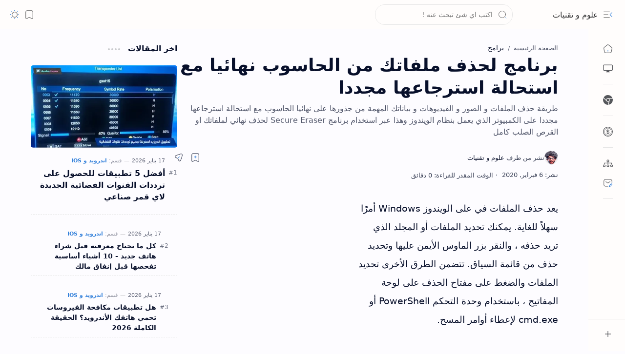

--- FILE ---
content_type: text/html; charset=utf-8
request_url: https://www.google.com/recaptcha/api2/aframe
body_size: 268
content:
<!DOCTYPE HTML><html><head><meta http-equiv="content-type" content="text/html; charset=UTF-8"></head><body><script nonce="6QRW_HEBFpGxisSMFCl0oA">/** Anti-fraud and anti-abuse applications only. See google.com/recaptcha */ try{var clients={'sodar':'https://pagead2.googlesyndication.com/pagead/sodar?'};window.addEventListener("message",function(a){try{if(a.source===window.parent){var b=JSON.parse(a.data);var c=clients[b['id']];if(c){var d=document.createElement('img');d.src=c+b['params']+'&rc='+(localStorage.getItem("rc::a")?sessionStorage.getItem("rc::b"):"");window.document.body.appendChild(d);sessionStorage.setItem("rc::e",parseInt(sessionStorage.getItem("rc::e")||0)+1);localStorage.setItem("rc::h",'1769024268286');}}}catch(b){}});window.parent.postMessage("_grecaptcha_ready", "*");}catch(b){}</script></body></html>

--- FILE ---
content_type: text/javascript; charset=UTF-8
request_url: https://www.arabes1.com/feeds/posts/default?alt=json-in-script&callback=renderLatest&max-results=5
body_size: 47861
content:
// API callback
renderLatest({"version":"1.0","encoding":"UTF-8","feed":{"xmlns":"http://www.w3.org/2005/Atom","xmlns$openSearch":"http://a9.com/-/spec/opensearchrss/1.0/","xmlns$blogger":"http://schemas.google.com/blogger/2008","xmlns$georss":"http://www.georss.org/georss","xmlns$gd":"http://schemas.google.com/g/2005","xmlns$thr":"http://purl.org/syndication/thread/1.0","id":{"$t":"tag:blogger.com,1999:blog-657961173487283547"},"updated":{"$t":"2026-01-21T20:12:54.458+01:00"},"category":[{"term":"اندرويد و IOS"},{"term":"شروحات مواقع"},{"term":"برامج"},{"term":"مقالات"},{"term":"حلقات"},{"term":"ربح من الانترنت"},{"term":"دروس الحماية"},{"term":"بلوجر"},{"term":"مجانيات"},{"term":"سوشيال-ميديا"},{"term":"كمبيوتر"},{"term":"ويندوز"},{"term":"الذكاء-الاصطناعي"},{"term":"تصميم-مونتاج"},{"term":"ألعـاب كمبيوتر"},{"term":"SEO"},{"term":"اسرار اليوتيوب"},{"term":"مراجعات تقنية"},{"term":"تكنلوجيا"},{"term":"شروحات ادسنس"},{"term":"شبكات الحاسوب"},{"term":"أخبار الجزائر"},{"term":"الهجرة"},{"term":"العملات_الرقمية"},{"term":"أدوات-اونلاين"},{"term":"سوق المال"},{"term":"مشاريع مربحة"},{"term":"التجارة الإلكترونية"},{"term":"تعلم-اكسل"}],"title":{"type":"text","$t":"علوم و تقنيات"},"subtitle":{"type":"html","$t":"مدونة علوم و تقنيات هي موقع تقني عربي يقدّم شروحات عملية في الربح من الإنترنت، إنشاء مشاريع مربحة، مراجعة واستخدام أدوات الذكاء الاصطناعي، شرح المواقع والخدمات المفيدة، برامج الكمبيوتر وأنظمة ويندوز، ألعاب الكمبيوتر المجانية، تحسين المواقع لمحركات البحث SEO، أدوات التصميم والمونتاج، دروس الحماية والأمن الرقمي، مجانيات تقنية، ومحتوى مبسّط يهم المستخدم العربي وسوق المال الرقمي."},"link":[{"rel":"http://schemas.google.com/g/2005#feed","type":"application/atom+xml","href":"https:\/\/www.arabes1.com\/feeds\/posts\/default"},{"rel":"self","type":"application/atom+xml","href":"https:\/\/www.blogger.com\/feeds\/657961173487283547\/posts\/default?alt=json-in-script\u0026max-results=5"},{"rel":"alternate","type":"text/html","href":"https:\/\/www.arabes1.com\/"},{"rel":"hub","href":"http://pubsubhubbub.appspot.com/"},{"rel":"next","type":"application/atom+xml","href":"https:\/\/www.blogger.com\/feeds\/657961173487283547\/posts\/default?alt=json-in-script\u0026start-index=6\u0026max-results=5"}],"author":[{"name":{"$t":"علوم و تقنيات"},"uri":{"$t":"http:\/\/www.blogger.com\/profile\/02681492126863733104"},"email":{"$t":"noreply@blogger.com"},"gd$image":{"rel":"http://schemas.google.com/g/2005#thumbnail","width":"32","height":"32","src":"\/\/blogger.googleusercontent.com\/img\/b\/R29vZ2xl\/AVvXsEjlxD5JIodXsc8AvcibY0PzjDH24GGuBFmIKElTNZBv1CX9AM_sAHwvfwOGlFuysMwcJOZ9C7xeRwzAQza5UFMcIoC6DWT9fbisyD9NWJvLLj1s4Bn_8Cbee1aUJ8x4aa8F4w8gkS5cXJe3AVqI5sMaBsPhjL1z6pBgOnJ_DYdKfhr04iE\/s220\/icon-arabes1%20(1).png"}}],"generator":{"version":"7.00","uri":"http://www.blogger.com","$t":"Blogger"},"openSearch$totalResults":{"$t":"3662"},"openSearch$startIndex":{"$t":"1"},"openSearch$itemsPerPage":{"$t":"5"},"entry":[{"id":{"$t":"tag:blogger.com,1999:blog-657961173487283547.post-5917295830664781802"},"published":{"$t":"2026-01-18T00:00:00.001+01:00"},"updated":{"$t":"2026-01-19T20:15:34.360+01:00"},"category":[{"scheme":"http://www.blogger.com/atom/ns#","term":"اندرويد و IOS"}],"title":{"type":"text","$t":"أفضل 5 تطبيقات للحصول على ترددات القنوات الفضائية الجديدة لاي قمر صناعي"},"content":{"type":"html","$t":" \u003Ch1 style=\"text-align: right;\"\u003Eتطبيقات معرفة ترددات نايل سات وعرب سات وجميع الأقمار الصناعية\u003C\/h1\u003E\u003Cp\u003Eهل تبحث عن تردد قناة معينة على نايل سات؟ هل تريد معرفة أحدث الترددات لقنوات عرب سات أو هوت بيرد؟ هل سئمت من البحث في مواقع كثيرة ومتضاربة عن ترددات القنوات الفضائية؟\u003C\/p\u003E \u003Cp\u003Eفي 2026، مع انطلاق مئات القنوات الجديدة وتغيير الترددات المستمر، أصبح من الضروري وجود مصدر موثوق ومحدث يومياً لمعرفة ترددات جميع القنوات الفضائية العربية والعالمية على مختلف الأقمار الصناعية.\u003C\/p\u003E \u003Cp\u003Eالخبر السار: لم تعد بحاجة للبحث المرهق على الإنترنت أو الاتصال بالفني. مع \u003Cstrong\u003Eتطبيقات الهاتف الذكية\u003C\/strong\u003E الحديثة، أصبح بإمكانك معرفة أي تردد في ثوانٍ معدودة - مجاناً، بدون إنترنت، ومحدث باستمرار.\u003C\/p\u003E \u003Cp\u003Eفي هذا الدليل الشامل المحدث لعام 2026، سنشرح لك \u003Cstrong\u003Eأفضل 5 تطبيقات أندرويد\u003C\/strong\u003E للحصول على ترددات القنوات الفضائية، مع شرح تفصيلي لكل تطبيق، مميزاته، وطريقة استخدامه الصحيحة.\u003C\/p\u003E \u003Cdiv class=\"separator\" style=\"clear: both; text-align: center;\"\u003E\u003Ca href=\"https:\/\/blogger.googleusercontent.com\/img\/a\/AVvXsEg5v2vnNTUw8kmc2g-U3s3r73Mvlp9REmfSoCCvwLtZElCsrlkIuGcHTyPVTJxsZQcUmZVKR3nHrQhv8u_-kXdozf5BahZ81XD7xU2EIvgSq1NTkHtZJ70UQy7xSISbdZ9UuqFfN7WyHmIxwdKLisebKlSS8jY-GIFYqzlx5UPPiMxIeXyPItSFMo8_\" style=\"margin-left: 1em; margin-right: 1em;\"\u003E\u003Cimg alt=\"أفضل تطبيقات معرفة ترددات القنوات الفضائية 2026\" data-original-height=\"360\" data-original-width=\"640\" src=\"https:\/\/blogger.googleusercontent.com\/img\/a\/AVvXsEg5v2vnNTUw8kmc2g-U3s3r73Mvlp9REmfSoCCvwLtZElCsrlkIuGcHTyPVTJxsZQcUmZVKR3nHrQhv8u_-kXdozf5BahZ81XD7xU2EIvgSq1NTkHtZJ70UQy7xSISbdZ9UuqFfN7WyHmIxwdKLisebKlSS8jY-GIFYqzlx5UPPiMxIeXyPItSFMo8_=s16000-rw-e90\" title=\"دليل 2026: أفضل تطبيقات ترددات القنوات الفضائية للأندرويد\" \/\u003E\u003C\/a\u003E\u003C\/div\u003E \u003Ch2\u003Eلماذا تحتاج تطبيق ترددات القنوات الفضائية\u0026nbsp;؟\u003C\/h2\u003E \u003Cp\u003Eالسؤال الذي قد يتبادر لذهنك: لماذا أحتاج تطبيقاً بينما يمكنني البحث في جوجل؟ الإجابة بسيطة:\u003C\/p\u003E \u003Cul\u003E \u003Cli\u003E\u003Cstrong\u003Eالتحديث المستمر:\u003C\/strong\u003E الترددات تتغير شهرياً، المواقع غالباً قديمة\u003C\/li\u003E \u003Cli\u003E\u003Cstrong\u003Eسهولة الوصول:\u003C\/strong\u003E كل الترددات في مكان واحد، مصنفة ومنظمة\u003C\/li\u003E \u003Cli\u003E\u003Cstrong\u003Eالعمل بدون إنترنت:\u003C\/strong\u003E معظم التطبيقات تعمل أوفلاين بعد التثبيت\u003C\/li\u003E \u003Cli\u003E\u003Cstrong\u003Eفلترة ذكية:\u003C\/strong\u003E ابحث حسب القمر، الدولة، نوع القناة، أو الاسم\u003C\/li\u003E \u003Cli\u003E\u003Cstrong\u003Eتوفير الوقت:\u003C\/strong\u003E تجد التردد في 10 ثوانٍ بدلاً من 10 دقائق بحث\u003C\/li\u003E \u003Cli\u003E\u003Cstrong\u003Eمعلومات تفصيلية:\u003C\/strong\u003E التردد، الاستقطاب، معدل الترميز، FEC - كل ما تحتاجه\u003C\/li\u003E \u003C\/ul\u003E \u003Ch2\u003E1. All Satellite Frequency Finder - الأشمل والأكثر تحديثاً\u003C\/h2\u003E \u003Cp\u003Eحسب Aptoide وUpdateStar، هذا التطبيق يُعتبر الأفضل والأكثر شمولية .\u003C\/p\u003E \u003Ch3\u003Eالمميزات الرئيسية\u003C\/h3\u003E \u003Cul\u003E \u003Cli\u003E\u003Cstrong\u003Eتغطية شاملة:\u003C\/strong\u003E أكثر من 150 قمر صناعي حول العالم\u003C\/li\u003E \u003Cli\u003E\u003Cstrong\u003Eقاعدة بيانات ضخمة:\u003C\/strong\u003E آلاف القنوات العربية والعالمية\u003C\/li\u003E \u003Cli\u003E\u003Cstrong\u003Eتحديثات منتظمة:\u003C\/strong\u003E تحديث شهري للترددات الجديدة\u003C\/li\u003E \u003Cli\u003E\u003Cstrong\u003Eيعمل بدون إنترنت:\u003C\/strong\u003E بعد التثبيت الأولي\u003C\/li\u003E \u003Cli\u003E\u003Cstrong\u003Eواجهة بسيطة:\u003C\/strong\u003E سهل الاستخدام حتى للمبتدئين\u003C\/li\u003E \u003Cli\u003E\u003Cstrong\u003Eمجاني تماماً:\u003C\/strong\u003E بدون اشتراكات أو رسوم\u003C\/li\u003E \u003Cli\u003E\u003Cstrong\u003Eحجم صغير:\u003C\/strong\u003E أقل من 15MB\u003C\/li\u003E \u003C\/ul\u003E \u003Ch3\u003Eالأقمار الصناعية المدعومة\u003C\/h3\u003E \u003Cp\u003Eالتطبيق يدعم جميع الأقمار الشهيرة في المنطقة العربية والعالم:\u003C\/p\u003E \u003Cp\u003E\u003Cstrong\u003Eالأقمار العربية الرئيسية:\u003C\/strong\u003E\u003C\/p\u003E \u003Cul\u003E \u003Cli\u003E\u003Cstrong\u003ENilesat (نايل سات):\u003C\/strong\u003E القمر الأكثر استخداماً في الوطن العربي - مصر، السعودية، الخليج\u003C\/li\u003E \u003Cli\u003E\u003Cstrong\u003EArabsat (عرب سات):\u003C\/strong\u003E BADR-4, BADR-5, BADR-6, BADR-7, BADR-8\u003C\/li\u003E \u003Cli\u003E\u003Cstrong\u003EYahsat:\u003C\/strong\u003E خاص بقنوات الإمارات والخليج\u003C\/li\u003E \u003C\/ul\u003E \u003Cp\u003E\u003Cstrong\u003Eالأقمار الأوروبية الشهيرة:\u003C\/strong\u003E\u003C\/p\u003E \u003Cul\u003E \u003Cli\u003E\u003Cstrong\u003EHotbird:\u003C\/strong\u003E أشهر قمر أوروبي، قنوات إيطالية، فرنسية، عربية\u003C\/li\u003E \u003Cli\u003E\u003Cstrong\u003EAstra:\u003C\/strong\u003E قنوات ألمانية، بريطانية، أوروبية\u003C\/li\u003E \u003Cli\u003E\u003Cstrong\u003EEutelsat:\u003C\/strong\u003E تغطية أوروبا وأفريقيا\u003C\/li\u003E \u003C\/ul\u003E \u003Cp\u003E\u003Cstrong\u003Eأقمار آسيا والشرق الأوسط:\u003C\/strong\u003E\u003C\/p\u003E \u003Cul\u003E \u003Cli\u003E\u003Cstrong\u003ETurksat:\u003C\/strong\u003E القنوات التركية\u003C\/li\u003E \u003Cli\u003E\u003Cstrong\u003EPaksat:\u003C\/strong\u003E القنوات الباكستانية والهندية\u003C\/li\u003E \u003Cli\u003E\u003Cstrong\u003EAsiaSat:\u003C\/strong\u003E قنوات آسيوية\u003C\/li\u003E \u003C\/ul\u003E \u003Cp\u003Eوأكثر من 100 قمر آخر بما في ذلك: Express، Intelsat، Telstar، Thor، Amos، Hispasat، AlComSat، Es'hail، وغيرها.\u003C\/p\u003E \u003Cdiv class=\"separator\" style=\"clear: both; text-align: center;\"\u003E\u003Ca href=\"https:\/\/blogger.googleusercontent.com\/img\/a\/AVvXsEhGANLVP1mO2RrtoT63G7fDeQ3QwRYpGzFagl4FFGRwQCXM65E9N5TyP5zdjdQb9zyF24R-q4fv-sxEtjgVtE_JAYhbiKgM2yAgSfyJDUu1AbocAtV6_tiOkCBTVh9PwoCZigXyyKUjjO1TsktSYpZe-EfSTyw4Uou-UjdZvz6fyxwB4vcF4J8K_NfV\" style=\"margin-left: 1em; margin-right: 1em;\"\u003E\u003Cimg alt=\"اختيار القمر الصناعي في تطبيق الترددات\" data-original-height=\"640\" data-original-width=\"288\" src=\"https:\/\/blogger.googleusercontent.com\/img\/a\/AVvXsEhGANLVP1mO2RrtoT63G7fDeQ3QwRYpGzFagl4FFGRwQCXM65E9N5TyP5zdjdQb9zyF24R-q4fv-sxEtjgVtE_JAYhbiKgM2yAgSfyJDUu1AbocAtV6_tiOkCBTVh9PwoCZigXyyKUjjO1TsktSYpZe-EfSTyw4Uou-UjdZvz6fyxwB4vcF4J8K_NfV=s16000-rw-e90\" title=\"واجهة اختيار القمر الصناعي للبحث عن الترددات\" \/\u003E\u003C\/a\u003E\u003C\/div\u003E \u003Ch3\u003Eطريقة الاستخدام المفصلة (4 خطوات سهلة)\u003C\/h3\u003E \u003Ch4\u003Eالخطوة 1: اختيار القمر الصناعي\u003C\/h4\u003E \u003Cul\u003E \u003Cli\u003Eافتح التطبيق\u003C\/li\u003E \u003Cli\u003Eستظهر لك قائمة بجميع الأقمار الصناعية مرتبة أبجدياً\u003C\/li\u003E \u003Cli\u003Eاختر القمر الذي يستقبله طبقك (مثلاً: Nilesat إذا كنت في مصر أو السعودية)\u003C\/li\u003E \u003Cli\u003E\u003Cstrong\u003Eنصيحة:\u003C\/strong\u003E إذا لم تكن متأكداً من قمرك، اسأل الفني أو جرب Nilesat أولاً (الأكثر شيوعاً)\u003C\/li\u003E \u003C\/ul\u003E \u003Cdiv class=\"separator\" style=\"clear: both; text-align: center;\"\u003E\u003Ca href=\"https:\/\/blogger.googleusercontent.com\/img\/a\/AVvXsEjMkDKGIsbOCgwtd5uKXNlTvjY_sFmJEikAnfXkT9rccGo5s-5NLooEV7qD_WNxYVB8a8KJRWBOyfOwHgAWk9nKWAXYajS931ygzPr9exxUzyr_Ek0eFEpfYLtugPY4nK9bBRUqUW_x80DYDRjpeIf85opQlmyZszVUDt7PVIhhPswu3iB5hxDQOrpn\" style=\"margin-left: 1em; margin-right: 1em;\"\u003E\u003Cimg alt=\"قائمة ترددات القنوات الفضائية للقمر المختار\" data-original-height=\"640\" data-original-width=\"288\" src=\"https:\/\/blogger.googleusercontent.com\/img\/a\/AVvXsEjMkDKGIsbOCgwtd5uKXNlTvjY_sFmJEikAnfXkT9rccGo5s-5NLooEV7qD_WNxYVB8a8KJRWBOyfOwHgAWk9nKWAXYajS931ygzPr9exxUzyr_Ek0eFEpfYLtugPY4nK9bBRUqUW_x80DYDRjpeIf85opQlmyZszVUDt7PVIhhPswu3iB5hxDQOrpn=s16000-rw-e90\" title=\"عرض جميع ترددات القنوات للقمر الصناعي\" \/\u003E\u003C\/a\u003E\u003C\/div\u003E \u003Ch4\u003Eالخطوة 2: تصفح قائمة القنوات (تبويب CHANNELS)\u003C\/h4\u003E \u003Cul\u003E \u003Cli\u003Eبعد اختيار القمر، ستفتح صفحة بثلاثة تبويبات\u003C\/li\u003E \u003Cli\u003Eالتبويب الأول \u003Cstrong\u003E\"CHANNELS\"\u003C\/strong\u003E يعرض جميع القنوات مرتبة حسب التردد\u003C\/li\u003E \u003Cli\u003Eكل قناة تظهر مع معلومات كاملة:\u003C\/li\u003E \u003C\/ul\u003E \u003Cp\u003E\u003Cstrong\u003Eمثال (قناة MBC 1 على Nilesat):\u003C\/strong\u003E\u003C\/p\u003E \u003Cul\u003E \u003Cli\u003E\u003Cstrong\u003Eالتردد (Frequency):\u003C\/strong\u003E 11470\u003C\/li\u003E \u003Cli\u003E\u003Cstrong\u003Eالاستقطاب (Polarization):\u003C\/strong\u003E H (أفقي) أو V (عمودي)\u003C\/li\u003E \u003Cli\u003E\u003Cstrong\u003Eمعدل الترميز (Symbol Rate):\u003C\/strong\u003E 27500\u003C\/li\u003E \u003Cli\u003E\u003Cstrong\u003EFEC:\u003C\/strong\u003E 5\/6 أو 3\/4\u003C\/li\u003E \u003C\/ul\u003E \u003Cp\u003E\u003Cstrong\u003Eكيف تستخدم هذه المعلومات؟\u003C\/strong\u003E\u003C\/p\u003E \u003Col style=\"text-align: right;\"\u003E \u003Cli\u003Eافتح قائمة الإعدادات في الرسيفر\u003C\/li\u003E \u003Cli\u003Eاختر \"إضافة تردد جديد\" أو \"Manual Scan\"\u003C\/li\u003E \u003Cli\u003Eأدخل الأرقام بالضبط كما تظهر في التطبيق\u003C\/li\u003E \u003Cli\u003Eاضغط \"بحث\" - ستظهر جميع القنوات على هذا التردد\u003C\/li\u003E \u003C\/ol\u003E \u003Ch4\u003Eالخطوة 3: البحث حسب الدولة (تبويب COUNTRIES)\u003C\/h4\u003E \u003Cul\u003E \u003Cli\u003Eالتبويب الثاني \u003Cstrong\u003E\"COUNTRIES\"\u003C\/strong\u003E يفلتر القنوات حسب الدولة\u003C\/li\u003E \u003Cli\u003Eمثلاً: إذا اخترت \"Saudi Arabia\"، ستظهر لك فقط القنوات السعودية على القمر المختار\u003C\/li\u003E \u003Cli\u003Eمفيد جداً إذا كنت تبحث عن قنوات دولة معينة\u003C\/li\u003E \u003C\/ul\u003E \u003Cp\u003E\u003Cstrong\u003Eأمثلة:\u003C\/strong\u003E\u003C\/p\u003E \u003Cul\u003E \u003Cli\u003E\u003Cstrong\u003Eمصر:\u003C\/strong\u003E القنوات المصرية (CBC، ON، النهار، الحياة، DMC، إلخ)\u003C\/li\u003E \u003Cli\u003E\u003Cstrong\u003Eالسعودية:\u003C\/strong\u003E MBC، روتانا، SBC، العربية، الإخبارية\u003C\/li\u003E \u003Cli\u003E\u003Cstrong\u003Eالإمارات:\u003C\/strong\u003E Dubai TV، Abu Dhabi TV، Sama Dubai، الشارقة\u003C\/li\u003E \u003Cli\u003E\u003Cstrong\u003Eلبنان:\u003C\/strong\u003E LBC، MTV، Future TV، OTV\u003C\/li\u003E \u003C\/ul\u003E \u003Cdiv class=\"separator\" style=\"clear: both; text-align: center;\"\u003E\u003Ca href=\"https:\/\/blogger.googleusercontent.com\/img\/a\/AVvXsEjUEc8E8GtvLjeiMrkpvL2oNltqogREvOa3kdAwRvNqRrUjZ1KoR9Wh-YFPReOM7F3mHC2xFQBOV0Upl-WOuxtOzr0mxrNqtXL3BPa_Z26f-IAptNhCCtXLWCuyJVYdv_kQGWC_F1E_NBe6CrnYN5QXYUMX8OvBPRhW60rjklyvtSzW6dhnlJTGZc5o\" style=\"margin-left: 1em; margin-right: 1em;\"\u003E\u003Cimg alt=\"فلترة القنوات حسب الدولة في التطبيق\" data-original-height=\"640\" data-original-width=\"288\" src=\"https:\/\/blogger.googleusercontent.com\/img\/a\/AVvXsEjUEc8E8GtvLjeiMrkpvL2oNltqogREvOa3kdAwRvNqRrUjZ1KoR9Wh-YFPReOM7F3mHC2xFQBOV0Upl-WOuxtOzr0mxrNqtXL3BPa_Z26f-IAptNhCCtXLWCuyJVYdv_kQGWC_F1E_NBe6CrnYN5QXYUMX8OvBPRhW60rjklyvtSzW6dhnlJTGZc5o=s16000-rw-e90\" title=\"تصنيف القنوات حسب الدولة للوصول السريع\" \/\u003E\u003C\/a\u003E\u003C\/div\u003E \u003Ch4\u003Eالخطوة 4: البحث حسب نوع القناة (تبويب CATEGORIES)\u003C\/h4\u003E \u003Cul\u003E \u003Cli\u003Eالتبويب الثالث \u003Cstrong\u003E\"CATEGORIES\"\u003C\/strong\u003E يصنف القنوات حسب المحتوى\u003C\/li\u003E \u003Cli\u003Eالفئات المتاحة:\u003C\/li\u003E \u003C\/ul\u003E \u003Cp\u003E\u003Cstrong\u003Eالفئات الرئيسية:\u003C\/strong\u003E\u003C\/p\u003E \u003Cul\u003E \u003Cli\u003E\u003Cstrong\u003Eأخبار (News):\u003C\/strong\u003E الجزيرة، العربية، BBC Arabic، France 24، Sky News Arabia، CNN، الحدث\u003C\/li\u003E \u003Cli\u003E\u003Cstrong\u003Eرياضة (Sports):\u003C\/strong\u003E beIN Sports، Abu Dhabi Sports، KSA Sports، SSC، ON Sport\u003C\/li\u003E \u003Cli\u003E\u003Cstrong\u003Eأفلام (Movies):\u003C\/strong\u003E MBC 2، MBC MAX، Rotana Cinema، OSN Movies، Cima\u003C\/li\u003E \u003Cli\u003E\u003Cstrong\u003Eمسلسلات (Series):\u003C\/strong\u003E MBC Drama، Rotana Drama، CBC Drama، Nile Drama\u003C\/li\u003E \u003Cli\u003E\u003Cstrong\u003Eأطفال (Kids):\u003C\/strong\u003E MBC 3، Cartoon Network Arabic، Nickelodeon Arabia، Baraem، طيور الجنة\u003C\/li\u003E \u003Cli\u003E\u003Cstrong\u003Eترفيه (Entertainment):\u003C\/strong\u003E MBC 1، Dubai TV، LBC، MTV Lebanon\u003C\/li\u003E \u003Cli\u003E\u003Cstrong\u003Eدينية (Religious):\u003C\/strong\u003E القرآن الكريم، السنة النبوية، اقرأ، الرسالة، المجد\u003C\/li\u003E \u003Cli\u003E\u003Cstrong\u003Eموسيقى (Music):\u003C\/strong\u003E Rotana Music، Melody Aflam، Mazzika، Nogoum FM\u003C\/li\u003E \u003Cli\u003E\u003Cstrong\u003Eطبخ (Cooking):\u003C\/strong\u003E Fatafeat، CBC Sofra\u003C\/li\u003E \u003Cli\u003E\u003Cstrong\u003Eعلمية (Documentary):\u003C\/strong\u003E National Geographic Abu Dhabi، Discovery Science\u003C\/li\u003E \u003C\/ul\u003E \u003Cp\u003E\u003Cstrong\u003Eمثال استخدام:\u003C\/strong\u003E إذا اخترت \"Kids\"، ستظهر فقط قنوات الأطفال الموجودة على القمر المختار مع ترددها.\u003C\/p\u003E \u003Cdiv class=\"separator\" style=\"clear: both; text-align: center;\"\u003E\u003Ca href=\"https:\/\/blogger.googleusercontent.com\/img\/a\/AVvXsEjlwSMzuHiF6_L79JY--U9brETk5WQf8ZMzPwtDxNjrgsd3KnlaJlxtXDWZlsz9DzIFG4a4QRYi799S7ZyrAoniuxxaJVMGI1pTrTyl-AtVjwVFeT3aIYDo0vRy4sbaDwEj2BK5bUSss1XbUEWuQAHo_lA58Pb7M9qWcsq3GAF2uufETBd7-YfoOWy4\" style=\"margin-left: 1em; margin-right: 1em;\"\u003E\u003Cimg alt=\"تصنيف القنوات حسب الفئة والمحتوى\" data-original-height=\"640\" data-original-width=\"288\" src=\"https:\/\/blogger.googleusercontent.com\/img\/a\/AVvXsEjlwSMzuHiF6_L79JY--U9brETk5WQf8ZMzPwtDxNjrgsd3KnlaJlxtXDWZlsz9DzIFG4a4QRYi799S7ZyrAoniuxxaJVMGI1pTrTyl-AtVjwVFeT3aIYDo0vRy4sbaDwEj2BK5bUSss1XbUEWuQAHo_lA58Pb7M9qWcsq3GAF2uufETBd7-YfoOWy4=s16000-rw-e90\" title=\"فلترة القنوات حسب النوع: أخبار، رياضة، أطفال، أفلام\" \/\u003E\u003C\/a\u003E\u003C\/div\u003E \u003Ch3\u003Eميزة البحث السريع\u003C\/h3\u003E \u003Cul\u003E \u003Cli\u003Eيوجد شريط بحث في الأعلى\u003C\/li\u003E \u003Cli\u003Eاكتب اسم القناة مباشرة (مثل: \"الجزيرة\"، \"MBC\"، \"beIN\")\u003C\/li\u003E \u003Cli\u003Eستظهر النتائج فوراً مع جميع التفاصيل\u003C\/li\u003E \u003Cli\u003Eيدعم البحث بالعربية والإنجليزية\u003C\/li\u003E \u003C\/ul\u003E \u003Ch3\u003Eميزة الحفظ والمفضلة\u003C\/h3\u003E \u003Cul\u003E \u003Cli\u003Eيمكنك حفظ القنوات المفضلة للوصول السريع\u003C\/li\u003E \u003Cli\u003Eمشاركة التردد مع الأصدقاء عبر WhatsApp أو Telegram\u003C\/li\u003E \u003Cli\u003Eنسخ التردد للحافظة بلمسة واحدة\u003C\/li\u003E \u003C\/ul\u003E \u003Ch3\u003Eرابط التحميل\u003C\/h3\u003E \u003Cp\u003E\u003Ca href=\"https:\/\/play.google.com\/store\/apps\/details?id=com.profswapps.wikisat\" rel=\"nofollow\" target=\"_blank\"\u003EAll Satellites Channels Frequencies - Google Play\u003C\/a\u003E\u003C\/p\u003E \u003Cp\u003E\u003Cstrong\u003Eالتقييم:\u003C\/strong\u003E 4.6\/5 نجوم من أكثر من 500,000 تحميل\u003C\/p\u003E \u003Ch2\u003E2. SatFinder - للمحترفين مع الواقع المعزز AR\u003C\/h2\u003E\u003Cdiv\u003E\u003Cdiv class=\"separator\" style=\"clear: both; text-align: center;\"\u003E\u003Ca href=\"https:\/\/blogger.googleusercontent.com\/img\/a\/AVvXsEiCnrOUy-EM4JvWjfF3sosrw5vP-zsQEVIj0l14O6hEXvaE9Irz6DI45WWdV5QT0sXFquihRW9Wa8KHPA8EdXrtsXOpgq7eWYTkPc9QpflMiBu8Dfa9YSMhFbALOMTrT9raAAXdVGEZRf5XOTRW8RvmC_SmhqDr4ZC0mwXGw8Yi7Zxmq-PTSpypFrPVpMw\" style=\"margin-left: 1em; margin-right: 1em;\"\u003E\u003Cimg alt=\"SatFinder - للمحترفين مع الواقع المعزز AR\" data-original-height=\"305\" data-original-width=\"738\" src=\"https:\/\/blogger.googleusercontent.com\/img\/a\/AVvXsEiCnrOUy-EM4JvWjfF3sosrw5vP-zsQEVIj0l14O6hEXvaE9Irz6DI45WWdV5QT0sXFquihRW9Wa8KHPA8EdXrtsXOpgq7eWYTkPc9QpflMiBu8Dfa9YSMhFbALOMTrT9raAAXdVGEZRf5XOTRW8RvmC_SmhqDr4ZC0mwXGw8Yi7Zxmq-PTSpypFrPVpMw=s16000\" title=\"SatFinder - للمحترفين مع الواقع المعزز AR\" \/\u003E\u003C\/a\u003E\u003C\/div\u003E\u003C\/div\u003E \u003Cp\u003Eحسب Google Play و\u003Ca href=\"https:\/\/satfinder-exleno.en.aptoide.com\/app\" rel=\"nofollow\" target=\"_blank\"\u003EAptoide\u003C\/a\u003E، هذا التطبيق ليس فقط لمعرفة الترددات، بل أيضاً لتوجيه طبق الاستقبال.\u003C\/p\u003E \u003Ch3\u003Eالمميزات الفريدة\u003C\/h3\u003E \u003Cul\u003E \u003Cli\u003E\u003Cstrong\u003Eالواقع المعزز (AR):\u003C\/strong\u003E يُظهر موقع القمر الصناعي في السماء عبر كاميرا هاتفك\u003C\/li\u003E \u003Cli\u003E\u003Cstrong\u003Eالبوصلة المدمجة:\u003C\/strong\u003E تحديد الاتجاه الدقيق (Azimuth) بدقة عالية\u003C\/li\u003E \u003Cli\u003E\u003Cstrong\u003Eحساب الزاوية (Elevation):\u003C\/strong\u003E الزاوية العمودية للطبق\u003C\/li\u003E \u003Cli\u003E\u003Cstrong\u003ELNB Skew:\u003C\/strong\u003E زاوية تدوير رأس الطبق\u003C\/li\u003E \u003Cli\u003E\u003Cstrong\u003Eخرائط جوجل:\u003C\/strong\u003E عرض اتجاه القمر على الخريطة\u003C\/li\u003E \u003Cli\u003E\u003Cstrong\u003EBubble Level:\u003C\/strong\u003E ميزان مائي لضبط الطبق بدقة\u003C\/li\u003E \u003Cli\u003E\u003Cstrong\u003Eيدعم 150+ قمر صناعي\u003C\/strong\u003E\u003C\/li\u003E \u003C\/ul\u003E \u003Ch3\u003Eمتى تستخدم هذا التطبيق؟\u003C\/h3\u003E \u003Cul\u003E \u003Cli\u003Eعند تركيب طبق جديد\u003C\/li\u003E \u003Cli\u003Eعند الانتقال لمنزل جديد\u003C\/li\u003E \u003Cli\u003Eعند ضعف الإشارة وتحتاج ضبط الطبق\u003C\/li\u003E \u003Cli\u003Eللفنيين والمحترفين\u003C\/li\u003E \u003C\/ul\u003E \u003Cp\u003E\u003Cstrong\u003Eرابط التحميل:\u003C\/strong\u003E \u003Ca href=\"https:\/\/play.google.com\/store\/apps\/details?id=com.esys.satfinder\u0026amp;hl=en_US\" rel=\"nofollow\" target=\"_blank\"\u003ESatFinder - Google Play\u003C\/a\u003E\u003C\/p\u003E \u003Cp\u003E\u003Cstrong\u003Eالتقييم:\u003C\/strong\u003E 4.4\/5 - مليون+ تحميل\u003C\/p\u003E \u003Ch2\u003E3. Channels Frequency Finder - الأخف والأسرع\u003C\/h2\u003E\u003Cdiv\u003E\u003Cdiv class=\"separator\" style=\"clear: both; text-align: center;\"\u003E\u003Ca href=\"https:\/\/blogger.googleusercontent.com\/img\/a\/AVvXsEhJR4wiOmq3JgUFuaZoYwT3SjDZokJtnTL2bHv-mS3D7y5_Ehs5amvHqvtxKmuFaJaMwQIRnTokbzzlOkAqF-wBMKzXdGIGpe97Ukl84Q_uXKgNIjP8DN4TXBO-0daNHgdbUfNF6rpybJX8TG-H7tziqiaHnepufX3IYB25cGLPi1LHEA7ZZKN6NfrsozY\" style=\"margin-left: 1em; margin-right: 1em;\"\u003E\u003Cimg alt=\"Channels Frequency Finder - الأخف والأسرع\" data-original-height=\"492\" data-original-width=\"875\" src=\"https:\/\/blogger.googleusercontent.com\/img\/a\/AVvXsEhJR4wiOmq3JgUFuaZoYwT3SjDZokJtnTL2bHv-mS3D7y5_Ehs5amvHqvtxKmuFaJaMwQIRnTokbzzlOkAqF-wBMKzXdGIGpe97Ukl84Q_uXKgNIjP8DN4TXBO-0daNHgdbUfNF6rpybJX8TG-H7tziqiaHnepufX3IYB25cGLPi1LHEA7ZZKN6NfrsozY=s16000\" title=\"Channels Frequency Finder - الأخف والأسرع\" \/\u003E\u003C\/a\u003E\u003C\/div\u003E\u003C\/div\u003E \u003Cp\u003Eحسب Softonic، هذا التطبيق مثالي للأجهزة القديمة أو محدودة الذاكرة.\u003C\/p\u003E \u003Ch3\u003Eالمميزات\u003C\/h3\u003E \u003Cul\u003E \u003Cli\u003E\u003Cstrong\u003Eحجم صغير جداً:\u003C\/strong\u003E أقل من 8MB\u003C\/li\u003E \u003Cli\u003E\u003Cstrong\u003Eسريع التحميل:\u003C\/strong\u003E يفتح فوراً بدون تأخير\u003C\/li\u003E \u003Cli\u003E\u003Cstrong\u003Eواجهة بسيطة للغاية:\u003C\/strong\u003E بدون تعقيدات\u003C\/li\u003E \u003Cli\u003E\u003Cstrong\u003Eيدعم القنوات الإذاعية:\u003C\/strong\u003E راديو FM\/AM\u003C\/li\u003E \u003Cli\u003E\u003Cstrong\u003Eتصنيف واضح:\u003C\/strong\u003E حسب القمر والدولة\u003C\/li\u003E \u003C\/ul\u003E \u003Cp\u003E\u003Cstrong\u003Eالأفضل لـ:\u003C\/strong\u003E المستخدمين الذين يريدون تطبيق خفيف وبسيط بدون ميزات إضافية\u003C\/p\u003E \u003Cp\u003E\u003Cstrong\u003Eرابط التحميل:\u003C\/strong\u003E \u003Ca href=\"https:\/\/channels-frequency-finder.en.softonic.com\/android\" rel=\"nofollow\" target=\"_blank\"\u003EChannels Frequency Finder\u003C\/a\u003E\u003C\/p\u003E \u003Ch2\u003E4. Frequency Kube\u003C\/h2\u003E\u003Cdiv\u003E\u003Cdiv class=\"separator\" style=\"clear: both; text-align: center;\"\u003E\u003Ca href=\"https:\/\/blogger.googleusercontent.com\/img\/a\/AVvXsEjls97CUnzNEGijLO6Co_6u5ksj2Gv0MBSAscIpiG0DurafuwmoUZH9pHqPDC5fLvjiTDeLcD0FbEHgJ5IpukKWHkbXi3QuXLizMdro0ChIANRkn0sIu--Bzn6305ptbtv1udGz0DOdNMI9IeIC7kKQHaZhThhW0sE9vrKNxB4AiCWzdUzmyt1QyG2yXeM\" style=\"margin-left: 1em; margin-right: 1em;\"\u003E\u003Cimg alt=\"Frequency Kube\" data-original-height=\"315\" data-original-width=\"645\" src=\"https:\/\/blogger.googleusercontent.com\/img\/a\/AVvXsEjls97CUnzNEGijLO6Co_6u5ksj2Gv0MBSAscIpiG0DurafuwmoUZH9pHqPDC5fLvjiTDeLcD0FbEHgJ5IpukKWHkbXi3QuXLizMdro0ChIANRkn0sIu--Bzn6305ptbtv1udGz0DOdNMI9IeIC7kKQHaZhThhW0sE9vrKNxB4AiCWzdUzmyt1QyG2yXeM=s16000\" title=\"Frequency Kube\" \/\u003E\u003C\/a\u003E\u003C\/div\u003E\u003C\/div\u003E \u003Cp\u003Eتطبيق جديد نسبياً لكنه يكتسب شعبية سريعة بفضل تصميمه العصري.\u003C\/p\u003E \u003Ch3\u003Eالمميزات\u003C\/h3\u003E \u003Cul\u003E \u003Cli\u003E\u003Cstrong\u003Eواجهة Material Design 3:\u003C\/strong\u003E عصرية وجميلة\u003C\/li\u003E \u003Cli\u003E\u003Cstrong\u003Eالوضع الليلي (Dark Mode):\u003C\/strong\u003E مريح للعينين\u003C\/li\u003E \u003Cli\u003E\u003Cstrong\u003Eتحديثات تلقائية:\u003C\/strong\u003E يحدّث الترددات أسبوعياً\u003C\/li\u003E \u003Cli\u003E\u003Cstrong\u003Eدعم اللغة العربية الكامل:\u003C\/strong\u003E بدون أخطاء ترجمة\u003C\/li\u003E \u003Cli\u003E\u003Cstrong\u003Eإشعارات للقنوات الجديدة:\u003C\/strong\u003E ينبهك عند إضافة قنوات\u003C\/li\u003E \u003C\/ul\u003E \u003Cp\u003E\u003Cstrong\u003Eرابط التحميل:\u003C\/strong\u003E \u003Ca href=\"https:\/\/apkpure.net\/frequency-kube-app-finder\/com.tv_channel_frequency_finder.channel_list.all_satellite_frequency_finder\/download\" rel=\"nofollow\" target=\"_blank\"\u003EFrequency Kube\u003C\/a\u003E\u0026nbsp;\u003C\/p\u003E \u003Ch2\u003E5. Turksat Frequency - متخصص للقنوات التركية\u003C\/h2\u003E \u003Cp\u003Eحسب Uptodown، هذا التطبيق مخصص للمهتمين بالقنوات التركية.\u003C\/p\u003E \u003Ch3\u003Eالمميزات\u003C\/h3\u003E \u003Cul\u003E \u003Cli\u003Eجميع قنوات Turksat بالتفصيل\u003C\/li\u003E \u003Cli\u003Eقنوات تركية مجانية FTA\u003C\/li\u003E \u003Cli\u003Eقنوات مشفرة مع معلومات فك التشفير\u003C\/li\u003E \u003Cli\u003Eتحديثات يومية\u003C\/li\u003E \u003C\/ul\u003E \u003Cp\u003E\u003Cstrong\u003Eالأفضل لـ:\u003C\/strong\u003E المقيمين في تركيا أو المهتمين بالدراما والقنوات التركية\u003Ca href=\"https:\/\/play.google.com\/store\/apps\/details?id=com.turksatfrequencydzf.myapplication\u0026amp;hl=en\" rel=\"nofollow\" target=\"_blank\"\u003E رابط تطبيق\u003C\/a\u003E\u003C\/p\u003E \u003Ch2\u003Eمقارنة شاملة بين التطبيقات\u003C\/h2\u003E \n\n\u003C!--[ Table ]--\u003E \u003Cdiv class=\"table sticky bordered stripped hovered\"\u003E\n\u003Ctable border=\"1\" cellpadding=\"10\" cellspacing=\"0\" style=\"width: 100%;\"\u003E \u003Cthead\u003E \u003Ctr\u003E \u003Cth\u003Eالتطبيق\u003C\/th\u003E \u003Cth\u003Eالأفضل لـ\u003C\/th\u003E \u003Cth\u003Eالحجم\u003C\/th\u003E \u003Cth\u003Eالتقييم\u003C\/th\u003E \u003Cth\u003Eميزة فريدة\u003C\/th\u003E \u003C\/tr\u003E \u003C\/thead\u003E \u003Ctbody\u003E \u003Ctr\u003E \u003Ctd\u003E\u003Cstrong\u003EAll Satellite Frequency Finder\u003C\/strong\u003E\u003C\/td\u003E \u003Ctd\u003Eالجميع - شامل\u003C\/td\u003E \u003Ctd\u003E15MB\u003C\/td\u003E \u003Ctd\u003E4.6\/5\u003C\/td\u003E \u003Ctd\u003Eقاعدة بيانات ضخمة\u003C\/td\u003E \u003C\/tr\u003E \u003Ctr\u003E \u003Ctd\u003E\u003Cstrong\u003ESatFinder\u003C\/strong\u003E\u003C\/td\u003E \u003Ctd\u003Eالفنيين والمحترفين\u003C\/td\u003E \u003Ctd\u003E20MB\u003C\/td\u003E \u003Ctd\u003E4.4\/5\u003C\/td\u003E \u003Ctd\u003Eالواقع المعزز AR\u003C\/td\u003E \u003C\/tr\u003E \u003Ctr\u003E \u003Ctd\u003E\u003Cstrong\u003EChannels Frequency Finder\u003C\/strong\u003E\u003C\/td\u003E \u003Ctd\u003Eالأجهزة القديمة\u003C\/td\u003E \u003Ctd\u003E8MB\u003C\/td\u003E \u003Ctd\u003E4.2\/5\u003C\/td\u003E \u003Ctd\u003Eخفيف جداً\u003C\/td\u003E \u003C\/tr\u003E \u003Ctr\u003E \u003Ctd\u003E\u003Cstrong\u003EFrequency Kube\u003C\/strong\u003E\u003C\/td\u003E \u003Ctd\u003Eمحبي التصميم العصري\u003C\/td\u003E \u003Ctd\u003E12MB\u003C\/td\u003E \u003Ctd\u003E4.5\/5\u003C\/td\u003E \u003Ctd\u003Eواجهة حديثة\u003C\/td\u003E \u003C\/tr\u003E \u003Ctr\u003E \u003Ctd\u003E\u003Cstrong\u003ETurksat Frequency\u003C\/strong\u003E\u003C\/td\u003E \u003Ctd\u003Eالقنوات التركية\u003C\/td\u003E \u003Ctd\u003E10MB\u003C\/td\u003E \u003Ctd\u003E4.3\/5\u003C\/td\u003E \u003Ctd\u003Eتخصص تركي\u003C\/td\u003E \u003C\/tr\u003E \u003C\/tbody\u003E \u003C\/table\u003E\n  \u003C\/div\u003E\n  \n  \u003Ch2\u003Eأحدث ترددات نايل سات 2026 (الأكثر طلباً)\u003C\/h2\u003E \u003Cp\u003Eحسب \u003Ca href=\"https:\/\/www.dthsat.com\/Nile-Sat\" rel=\"nofollow\" target=\"_blank\"\u003EDTHSat\u003C\/a\u003E و\u003Ca href=\"https:\/\/nilesat.org\/channels\/\" rel=\"nofollow\" target=\"_blank\"\u003ENilesat الرسمي\u003C\/a\u003E، هذه أحدث الترددات لعام 2026:\u003C\/p\u003E \u003Ch3\u003Eترددات MBC (محدثة يناير 2026)\u003C\/h3\u003E \u003Cul\u003E \u003Cli\u003E\u003Cstrong\u003Eالتردد:\u003C\/strong\u003E 11470\u003C\/li\u003E \u003Cli\u003E\u003Cstrong\u003Eالاستقطاب:\u003C\/strong\u003E أفقي (H)\u003C\/li\u003E \u003Cli\u003E\u003Cstrong\u003Eمعدل الترميز:\u003C\/strong\u003E 27500\u003C\/li\u003E \u003Cli\u003E\u003Cstrong\u003EFEC:\u003C\/strong\u003E 5\/6\u003C\/li\u003E \u003Cli\u003E\u003Cstrong\u003Eالقنوات:\u003C\/strong\u003E MBC 1, MBC 2, MBC 3, MBC 4, MBC 5, MBC Action, MBC Drama, MBC MAX\u003C\/li\u003E \u003C\/ul\u003E \u003Ch3\u003Eترددات beIN Sports (محدثة يناير 2026)\u003C\/h3\u003E \u003Cul\u003E \u003Cli\u003E\u003Cstrong\u003Eالتردد:\u003C\/strong\u003E 11316\u003C\/li\u003E \u003Cli\u003E\u003Cstrong\u003Eالاستقطاب:\u003C\/strong\u003E عمودي (V)\u003C\/li\u003E \u003Cli\u003E\u003Cstrong\u003Eمعدل الترميز:\u003C\/strong\u003E 27500\u003C\/li\u003E \u003Cli\u003E\u003Cstrong\u003EFEC:\u003C\/strong\u003E 3\/4\u003C\/li\u003E \u003Cli\u003E\u003Cstrong\u003Eالقنوات:\u003C\/strong\u003E beIN Sports Premium 1, 2, 3\u003C\/li\u003E \u003C\/ul\u003E \u003Ch3\u003Eترددات قنوات الأطفال (محدثة 2026)\u003C\/h3\u003E \u003Cul\u003E \u003Cli\u003E\u003Cstrong\u003Eالتردد:\u003C\/strong\u003E 11938\u003C\/li\u003E \u003Cli\u003E\u003Cstrong\u003Eالاستقطاب:\u003C\/strong\u003E عمودي (V)\u003C\/li\u003E \u003Cli\u003E\u003Cstrong\u003Eمعدل الترميز:\u003C\/strong\u003E 27500\u003C\/li\u003E \u003Cli\u003E\u003Cstrong\u003Eالقنوات:\u003C\/strong\u003E طيور الجنة، Baraem، Cartoon Network Arabic، Nickelodeon\u003C\/li\u003E \u003C\/ul\u003E \u003Cp\u003E\u003Cstrong\u003Eملاحظة:\u003C\/strong\u003E هذه الترددات قد تتغير. استخدم التطبيقات أعلاه للحصول على أحدث نسخة.\u003C\/p\u003E \u003Ch2\u003Eنصائح مهمة عند استخدام الترددات\u003C\/h2\u003E \u003Ch3\u003E1. تأكد من نوع الاستقطاب\u003C\/h3\u003E \u003Cul\u003E \u003Cli\u003E\u003Cstrong\u003EH (Horizontal - أفقي):\u003C\/strong\u003E الأكثر شيوعاً\u003C\/li\u003E \u003Cli\u003E\u003Cstrong\u003EV (Vertical - عمودي):\u003C\/strong\u003E شائع أيضاً\u003C\/li\u003E \u003Cli\u003Eالخطأ في الاستقطاب = لن تظهر أي قنوات\u003C\/li\u003E \u003C\/ul\u003E \u003Ch3\u003E2. معدل الترميز الصحيح ضروري\u003C\/h3\u003E \u003Cul\u003E \u003Cli\u003Eأشهر معدل: \u003Cstrong\u003E27500\u003C\/strong\u003E\u003C\/li\u003E \u003Cli\u003Eبعض الترددات: 30000 أو 22000\u003C\/li\u003E \u003Cli\u003Eأدخل الرقم بالضبط كما في التطبيق\u003C\/li\u003E \u003C\/ul\u003E \u003Ch3\u003E3. انتظر بعد البحث\u003C\/h3\u003E \u003Cul\u003E \u003Cli\u003Eالبحث قد يستغرق 1-3 دقائق\u003C\/li\u003E \u003Cli\u003Eلا تلغي البحث مبكراً\u003C\/li\u003E \u003Cli\u003Eبعض الأجهزة بطيئة - كن صبوراً\u003C\/li\u003E \u003C\/ul\u003E \u003Ch3\u003E4. احفظ القنوات بعد البحث\u003C\/h3\u003E \u003Cul\u003E \u003Cli\u003Eاضغط \"Save\" أو \"حفظ\" بعد انتهاء البحث\u003C\/li\u003E \u003Cli\u003Eوإلا ستختفي القنوات عند إطفاء الجهاز\u003C\/li\u003E \u003C\/ul\u003E \u003Ch3\u003E5. حذف الترددات المكررة\u003C\/h3\u003E \u003Cul\u003E \u003Cli\u003Eبعض الترددات تحمل نفس القنوات\u003C\/li\u003E \u003Cli\u003Eاحذف المكرر لتنظيم القائمة\u003C\/li\u003E \u003C\/ul\u003E \u003Ch2\u003Eحل المشاكل الشائعة\u003C\/h2\u003E \u003Ch3\u003Eالمشكلة: \"لا توجد إشارة\" (No Signal)\u003C\/h3\u003E \u003Cp\u003E\u003Cstrong\u003Eالأسباب والحلول:\u003C\/strong\u003E\u003C\/p\u003E \u003Cul\u003E \u003Cli\u003E\u003Cstrong\u003Eالطبق غير موجه بشكل صحيح:\u003C\/strong\u003E استخدم تطبيق SatFinder لتوجيهه\u003C\/li\u003E \u003Cli\u003E\u003Cstrong\u003Eكابل مقطوع أو تالف:\u003C\/strong\u003E فحص الكابل من الطبق للرسيفر\u003C\/li\u003E \u003Cli\u003E\u003Cstrong\u003ELNB تالف:\u003C\/strong\u003E رأس الطبق قد يحتاج تبديل\u003C\/li\u003E \u003Cli\u003E\u003Cstrong\u003Eالطقس السيئ:\u003C\/strong\u003E المطر الغزير والعواصف تضعف الإشارة مؤقتاً\u003C\/li\u003E \u003C\/ul\u003E \u003Ch3\u003Eالمشكلة: \"التردد موجود لكن لا قنوات\"\u003C\/h3\u003E \u003Cp\u003E\u003Cstrong\u003Eالحلول:\u003C\/strong\u003E\u003C\/p\u003E \u003Cul\u003E \u003Cli\u003Eتأكد من الاستقطاب صحيح (H أو V)\u003C\/li\u003E \u003Cli\u003Eتأكد من معدل الترميز صحيح\u003C\/li\u003E \u003Cli\u003Eجرب FEC مختلف (Auto أو 5\/6 أو 3\/4)\u003C\/li\u003E \u003Cli\u003Eالتردد قد يكون قديم - استخدم التطبيق للتحديث\u003C\/li\u003E \u003C\/ul\u003E \u003Ch3\u003Eالمشكلة: القنوات تظهر ثم تختفي\u003C\/h3\u003E \u003Cp\u003E\u003Cstrong\u003Eالأسباب:\u003C\/strong\u003E\u003C\/p\u003E \u003Cul\u003E \u003Cli\u003Eإشارة ضعيفة - اضبط الطبق قليلاً\u003C\/li\u003E \u003Cli\u003Eتداخل من طبق آخر قريب\u003C\/li\u003E \u003Cli\u003Eرأس LNB يحتاج استبدال\u003C\/li\u003E \u003C\/ul\u003E \u003Ch2\u003Eالفرق بين القنوات المفتوحة FTA والمشفرة\u003C\/h2\u003E \u003Ch3\u003Eالقنوات المفتوحة (FTA - Free To Air)\u003C\/h3\u003E \u003Cul\u003E \u003Cli\u003Eمجانية تماماً\u003C\/li\u003E \u003Cli\u003Eلا تحتاج اشتراك أو بطاقة\u003C\/li\u003E \u003Cli\u003Eتظهر مباشرة بعد إدخال التردد\u003C\/li\u003E \u003Cli\u003E\u003Cstrong\u003Eأمثلة:\u003C\/strong\u003E معظم القنوات الحكومية، الأخبار، الدينية\u003C\/li\u003E \u003C\/ul\u003E \u003Ch3\u003Eالقنوات المشفرة (Encrypted)\u003C\/h3\u003E \u003Cul\u003E \u003Cli\u003Eتحتاج اشتراك مدفوع\u003C\/li\u003E \u003Cli\u003Eتحتاج بطاقة ذكية (Smart Card)\u003C\/li\u003E \u003Cli\u003Eتظهر بشاشة سوداء مع رسالة \"مشفرة\"\u003C\/li\u003E \u003Cli\u003E\u003Cstrong\u003Eأمثلة:\u003C\/strong\u003E beIN Sports Premium، OSN، Showtime\u003C\/li\u003E \u003C\/ul\u003E \u003Cp\u003E\u003Cstrong\u003Eملاحظة مهمة:\u003C\/strong\u003E التطبيقات تعرض كل الترددات، لكن القنوات المشفرة لن تعمل بدون اشتراك قانوني.\u003C\/p\u003E \u003Ch2\u003Eبدائل أخرى: تطبيقات IPTV لمشاهدة القنوات مباشرة\u003C\/h2\u003E \u003Cp\u003Eإذا كنت تريد مشاهدة القنوات عبر الإنترنت بدلاً من الطبق، راجع:\u003C\/p\u003E \u003Cp\u003E\u003Ca href=\"https:\/\/www.arabes1.com\/2020\/12\/iptv.html\" target=\"_blank\"\u003Eأفضل تطبيقات IPTV للأندرويد والتلفزيون الذكي\u003C\/a\u003E لمشاهدة القنوات بدون تقطيع\u003C\/p\u003E \u003Cp\u003E\u003Cstrong\u003Eالفرق:\u003C\/strong\u003E\u003C\/p\u003E \u003Cul\u003E \u003Cli\u003E\u003Cstrong\u003Eالترددات + طبق:\u003C\/strong\u003E جودة ثابتة، لا تحتاج إنترنت، لكن تحتاج تركيب\u003C\/li\u003E \u003Cli\u003E\u003Cstrong\u003EIPTV:\u003C\/strong\u003E سهل، عبر الإنترنت، لكن يحتاج سرعة جيدة وقد ينقطع\u003C\/li\u003E \u003C\/ul\u003E \u003Ch2\u003Eمواقع مفيدة لتحديثات الترددات\u003C\/h2\u003E \u003Cul\u003E \u003Cli\u003E\u003Cstrong\u003ENilesat الرسمي:\u003C\/strong\u003E \u003Ca href=\"https:\/\/nilesat.org\/channels\/\" rel=\"nofollow\" target=\"_blank\"\u003Enilesat.org\/channels\u003C\/a\u003E\u003C\/li\u003E \u003Cli\u003E\u003Cstrong\u003EArabsat الرسمي:\u003C\/strong\u003E arabsat.com\u003C\/li\u003E \u003Cli\u003E\u003Cstrong\u003EDTHSat:\u003C\/strong\u003E \u003Ca href=\"https:\/\/www.dthsat.com\/Nile-Sat\" rel=\"nofollow\" target=\"_blank\"\u003Edthsat.com\u003C\/a\u003E - قاعدة بيانات شاملة\u003C\/li\u003E \u003Cli\u003E\u003Cstrong\u003ELyngSat:\u003C\/strong\u003E lyngsat.com - للمحترفين، بالإنجليزية\u003C\/li\u003E \u003C\/ul\u003E \u003Ch2\u003Eمقالات ذات صلة قد تهمك\u003C\/h2\u003E \u003Cul\u003E \u003Cli\u003E\u003Ca href=\"https:\/\/www.arabes1.com\/2021\/10\/download-upgrade-receiver-software.html\" target=\"_blank\"\u003Eمواقع لتحميل آخر تحديثات وفلاشات مختلف أجهزة الاستقبال (الرسيفرات)\u003C\/a\u003E\u003C\/li\u003E \u003Cli\u003E\u003Ca href=\"https:\/\/www.arabes1.com\/2020\/12\/iptv.html\" target=\"_blank\"\u003Eأفضل تطبيقات IPTV للأندرويد والتلفزيون الذكي لمشاهدة القنوات بدون تقطيع\u003C\/a\u003E\u003C\/li\u003E \u003C\/ul\u003E \u003Ch2\u003Eالخلاصة: أي تطبيق تختار؟\u003C\/h2\u003E \u003Cp\u003E\u003Cstrong\u003Eللمستخدم العادي:\u003C\/strong\u003E ابدأ بـ \u003Cstrong\u003EAll Satellite Frequency Finder\u003C\/strong\u003E - شامل، بسيط، ومحدث باستمرار. يغطي كل احتياجاتك.\u003C\/p\u003E \u003Cp\u003E\u003Cstrong\u003Eللفنيين:\u003C\/strong\u003E استخدم \u003Cstrong\u003ESatFinder\u003C\/strong\u003E - يساعدك في توجيه الطبق بدقة عالية بفضل الواقع المعزز.\u003C\/p\u003E \u003Cp\u003E\u003Cstrong\u003Eللأجهزة القديمة:\u003C\/strong\u003E \u003Cstrong\u003EChannels Frequency Finder\u003C\/strong\u003E - خفيف وسريع بدون استهلاك موارد.\u003C\/p\u003E \u003Cp\u003E\u003Cstrong\u003Eلمحبي التصميم:\u003C\/strong\u003E \u003Cstrong\u003EFrequency Kube\u003C\/strong\u003E - واجهة عصرية وجميلة.\u003C\/p\u003E \u003Cp\u003E\u003Cstrong\u003Eللقنوات التركية:\u003C\/strong\u003E \u003Cstrong\u003ETurksat Frequency\u003C\/strong\u003E - متخصص ومحدث يومياً.\u003C\/p\u003E \u003Cp\u003Eفي النهاية، كل هذه التطبيقات مجانية - جربها واختر ما يناسبك. الأهم أن تحدّث التطبيق بانتظام للحصول على أحدث الترددات، فالقنوات تتغير ترددها أو تنتقل لأقمار أخرى بشكل مستمر في 2026.\u003C\/p\u003E \u003Cp\u003E\u003Cstrong\u003Eنصيحة أخيرة:\u003C\/strong\u003E احفظ التطبيق على هاتفك، فلا تعلم متى ستحتاج تردداً جديداً - خصوصاً عند إطلاق قناة جديدة أو تغيير تردد مفاجئ. بدلاً من البحث العشوائي على الإنترنت، افتح التطبيق واحصل على المعلومة الدقيقة في ثوانٍ.\u003C\/p\u003E \u003Cp\u003E\u003Cstrong\u003Eملاحظة مهمة:\u003C\/strong\u003E هذه التطبيقات \u003Cstrong\u003Eلعرض الترددات فقط\u003C\/strong\u003E وليست لمشاهدة القنوات مباشرة. لمشاهدة القنوات، تحتاج رسيفر (جهاز استقبال) وطبق فضائي، أو استخدم تطبيقات IPTV المذكورة أعلاه.\u003C\/p\u003E \u003Cp\u003Eشارك هذا الدليل مع أصدقائك وعائلتك الذين يواجهون صعوبة في إيجاد ترددات القنوات، ولا تنسَ حفظ \u003Ca href=\"https:\/\/www.arabes1.com\/\" target=\"_blank\"\u003EArabes1.com\u003C\/a\u003E للمزيد من الحلول التقنية المفيدة.\u003C\/p\u003E \u003Cdiv class=\"blogger-post-footer\"\u003Eكل حقوق محفوظة لموقع : arabes1.com\u003C\/div\u003E"},"link":[{"rel":"replies","type":"application/atom+xml","href":"https:\/\/www.arabes1.com\/feeds\/5917295830664781802\/comments\/default","title":"تعليقات الرسالة"},{"rel":"replies","type":"text/html","href":"https:\/\/www.arabes1.com\/2023\/01\/find-new-frequency-of-all-satellite-Channels.html#comment-form","title":"0 تعليقات"},{"rel":"edit","type":"application/atom+xml","href":"https:\/\/www.blogger.com\/feeds\/657961173487283547\/posts\/default\/5917295830664781802"},{"rel":"self","type":"application/atom+xml","href":"https:\/\/www.blogger.com\/feeds\/657961173487283547\/posts\/default\/5917295830664781802"},{"rel":"alternate","type":"text/html","href":"https:\/\/www.arabes1.com\/2023\/01\/find-new-frequency-of-all-satellite-Channels.html","title":"أفضل 5 تطبيقات للحصول على ترددات القنوات الفضائية الجديدة لاي قمر صناعي"}],"author":[{"name":{"$t":"علوم و تقنيات"},"uri":{"$t":"http:\/\/www.blogger.com\/profile\/02681492126863733104"},"email":{"$t":"noreply@blogger.com"},"gd$image":{"rel":"http://schemas.google.com/g/2005#thumbnail","width":"32","height":"32","src":"\/\/blogger.googleusercontent.com\/img\/b\/R29vZ2xl\/AVvXsEjlxD5JIodXsc8AvcibY0PzjDH24GGuBFmIKElTNZBv1CX9AM_sAHwvfwOGlFuysMwcJOZ9C7xeRwzAQza5UFMcIoC6DWT9fbisyD9NWJvLLj1s4Bn_8Cbee1aUJ8x4aa8F4w8gkS5cXJe3AVqI5sMaBsPhjL1z6pBgOnJ_DYdKfhr04iE\/s220\/icon-arabes1%20(1).png"}}],"media$thumbnail":{"xmlns$media":"http://search.yahoo.com/mrss/","url":"https:\/\/blogger.googleusercontent.com\/img\/a\/AVvXsEg5v2vnNTUw8kmc2g-U3s3r73Mvlp9REmfSoCCvwLtZElCsrlkIuGcHTyPVTJxsZQcUmZVKR3nHrQhv8u_-kXdozf5BahZ81XD7xU2EIvgSq1NTkHtZJ70UQy7xSISbdZ9UuqFfN7WyHmIxwdKLisebKlSS8jY-GIFYqzlx5UPPiMxIeXyPItSFMo8_=s72-c-e90-rw","height":"72","width":"72"},"thr$total":{"$t":"0"}},{"id":{"$t":"tag:blogger.com,1999:blog-657961173487283547.post-1507160211821912196"},"published":{"$t":"2026-01-17T23:40:00.001+01:00"},"updated":{"$t":"2026-01-18T00:25:05.100+01:00"},"category":[{"scheme":"http://www.blogger.com/atom/ns#","term":"اندرويد و IOS"}],"title":{"type":"text","$t":"كل ما تحتاج معرفته قبل شراء هاتف جديد - 10 أشياء أساسية تفحصها قبل إنفاق مالك"},"content":{"type":"html","$t":" \u003Cp\u003Eهل تخطط لشراء هاتف ذكي جديد في 2026؟ مع مئات الخيارات المتاحة وآلاف المواصفات التقنية المربكة، قد تشعر بالحيرة الشديدة: أيهما أفضل؟ هل تنفق المزيد على الكاميرا أم المعالج؟ هل تحتاج 12GB رام أم 8GB كافية؟ شاشة OLED أم LCD؟ بطارية 5000mAh أم 6000mAh؟\u003C\/p\u003E \u003Cp\u003Eالخبر السار: سوق الهواتف في 2026 شهد تطوراً هائلاً جعل حتى الهواتف المتوسطة تنافس الفلاجشيب بمواصفات مذهلة.\u0026nbsp;\u003C\/p\u003E\u003Cp\u003Eلكن الخبر السيئ: الشركات المصنعة أصبحت أذكى في التسويق، وقد تدفع مالك على ميزات لا تحتاجها أو تتجاهل أشياء أساسية تندم عليها لاحقاً.\u003C\/p\u003E \u003Cp\u003Eفي هذا الدليل الشامل المحدث لعام 2026، سنشرح لك بالتفصيل \u003Cstrong\u003E10 أمور حاسمة\u003C\/strong\u003E يجب فحصها قبل شراء أي هاتف جديد - من الشاشة للمعالج للبطارية وصولاً لأشياء قد تبدو بسيطة لكنها تصنع الفارق بين هاتف ممتاز وآخر عادي.\u003C\/p\u003E \u003Cdiv class=\"separator\" style=\"clear: both; text-align: center;\"\u003E\u003Ca href=\"https:\/\/blogger.googleusercontent.com\/img\/b\/R29vZ2xl\/AVvXsEjZ5opqHxfDOQvENG8GQL_YaoTFkisVIsZBHYKPPYo0H3MK4TFGcBCqvboVIeinkTdOyoNWDzthKxNY9jnx2TKxWkI1AbJacMg-zmyIwWwza_LFyYSALD0qMsvnGl-b_qYE0Sjt435oacw\/s1600\/things-to-check-before-buying-a-new-phone.png\" style=\"margin-left: 1em; margin-right: 1em;\"\u003E\u003Cimg alt=\"دليل 2026: 10 أشياء أساسية تفحصها قبل شراء هاتف جديد\" border=\"0\" data-original-height=\"333\" data-original-width=\"640\" src=\"https:\/\/blogger.googleusercontent.com\/img\/b\/R29vZ2xl\/AVvXsEjZ5opqHxfDOQvENG8GQL_YaoTFkisVIsZBHYKPPYo0H3MK4TFGcBCqvboVIeinkTdOyoNWDzthKxNY9jnx2TKxWkI1AbJacMg-zmyIwWwza_LFyYSALD0qMsvnGl-b_qYE0Sjt435oacw\/s1600\/things-to-check-before-buying-a-new-phone.png\" title=\"الأمور المهمة التي يجب فحصها قبل شراء هاتف ذكي جديد 2026\" \/\u003E\u003C\/a\u003E\u003C\/div\u003E \u003Ch2\u003E1. حدد ميزانيتك وفئة الهاتف المناسبة\u003C\/h2\u003E \u003Cp\u003Eقبل أي شيء، حسب \u003Ca href=\"https:\/\/slimtechno.com\/smartphone-buying-guide-2026\/\" rel=\"nofollow\" target=\"_blank\"\u003Eدليل الشراء 2026\u003C\/a\u003E، يجب تحديد ميزانيتك بوضوح لأن السوق مقسم لثلاث فئات رئيسية:\u003C\/p\u003E \u003Ch3\u003Eالفئة الاقتصادية (أقل من 300 دولار \/ 1100 ريال)\u003C\/h3\u003E \u003Cp\u003E\u003Cstrong\u003Eمناسبة لـ:\u003C\/strong\u003E التصفح، السوشيال ميديا، المكالمات، الرسائل، مشاهدة الفيديوهات\u003C\/p\u003E \u003Cp\u003E\u003Cstrong\u003Eما تتوقعه:\u003C\/strong\u003E\u003C\/p\u003E \u003Cul\u003E \u003Cli\u003Eمعالجات متوسطة (Snapdragon 6 Gen 3، MediaTek Helio G99)\u003C\/li\u003E \u003Cli\u003E4-6GB رام\u003C\/li\u003E \u003Cli\u003E64-128GB تخزين\u003C\/li\u003E \u003Cli\u003Eشاشات HD+ أو Full HD+ LCD\u003C\/li\u003E \u003Cli\u003Eكاميرات 50MP لائقة لكن ليست احترافية\u003C\/li\u003E \u003Cli\u003Eبطارية 5000mAh مع شحن 18-33W\u003C\/li\u003E \u003C\/ul\u003E \u003Cp\u003E\u003Cstrong\u003Eأفضل خيارات 2026:\u003C\/strong\u003E Samsung Galaxy M series، Xiaomi Redmi Note 16، Realme Narzo 70\u003C\/p\u003E \u003Ch3\u003Eالفئة المتوسطة (300-700 دولار \/ 1100-2600 ريال)\u003C\/h3\u003E \u003Cp\u003E\u003Cstrong\u003Eمناسبة لـ:\u003C\/strong\u003E الألعاب المتوسطة، التصوير الجيد، الأداء السلس، التطبيقات الثقيلة\u003C\/p\u003E \u003Cp\u003E\u003Cstrong\u003Eما تتوقعه:\u003C\/strong\u003E\u003C\/p\u003E \u003Cul\u003E \u003Cli\u003Eمعالجات قوية (Snapdragon 7 Gen 4، Dimensity 8300)\u003C\/li\u003E \u003Cli\u003E8-12GB رام\u003C\/li\u003E \u003Cli\u003E128-256GB تخزين\u003C\/li\u003E \u003Cli\u003Eشاشات Full HD+ AMOLED بمعدل 120Hz\u003C\/li\u003E \u003Cli\u003Eكاميرات متعددة بمستشعرات جيدة\u003C\/li\u003E \u003Cli\u003Eبطارية 5000-5500mAh مع شحن 67-100W\u003C\/li\u003E \u003Cli\u003Eشحن لاسلكي في بعض الموديلات\u003C\/li\u003E \u003C\/ul\u003E \u003Cp\u003E\u003Cstrong\u003Eأفضل خيارات 2026:\u003C\/strong\u003E OnePlus Nord 5، Samsung Galaxy A76، Google Pixel 9a، POCO X8 Pro\u003C\/p\u003E \u003Ch3\u003Eالفئة الرائدة \/ Flagship (أكثر من 700 دولار \/ 2600 ريال)\u003C\/h3\u003E \u003Cp\u003E\u003Cstrong\u003Eمناسبة لـ:\u003C\/strong\u003E كل شيء - ألعاب ثقيلة، تصوير احترافي، أداء خارق، ميزات متقدمة\u003C\/p\u003E \u003Cp\u003E\u003Cstrong\u003Eما تتوقعه:\u003C\/strong\u003E\u003C\/p\u003E \u003Cul\u003E \u003Cli\u003Eأقوى معالجات (Apple A19 Pro، Snapdragon 8 Elite Gen 5، Dimensity 9500)\u003C\/li\u003E \u003Cli\u003E12-24GB رام\u003C\/li\u003E \u003Cli\u003E256GB-1TB تخزين\u003C\/li\u003E \u003Cli\u003Eشاشات 2K\/4K AMOLED\/LTPO بمعدل 120-144Hz\u003C\/li\u003E \u003Cli\u003Eأنظمة كاميرا احترافية بعدسات Zeiss\/Leica\u003C\/li\u003E \u003Cli\u003Eبطارية 5000-5500mAh مع شحن سريع 120-240W + لاسلكي 50W\u003C\/li\u003E \u003Cli\u003Eتصميم فاخر (تيتانيوم، زجاج Gorilla Glass Victus 3)\u003C\/li\u003E \u003C\/ul\u003E \u003Cp\u003E\u003Cstrong\u003Eأفضل خيارات 2026:\u003C\/strong\u003E iPhone 18 Pro، Samsung Galaxy S26 Ultra، Google Pixel 12 Pro، Xiaomi 16 Ultra\u003C\/p\u003E \u003Ch2\u003E2. الشاشة: لا تنخدع بالحجم فقط (6 عوامل مهمة)\u003C\/h2\u003E \u003Cp\u003Eالشاشة هي ما تتعامل معه طوال الوقت. حسب \u003Ca href=\"https:\/\/www.spectrum.com\/resources\/mobile\/best-smart-phone-features-2026\" rel=\"nofollow\" target=\"_blank\"\u003ESpectrum Mobile\u003C\/a\u003E، شاشات 2026 أصبحت أكثر تطوراً من أي وقت مضى.\u003C\/p\u003E \u003Cdiv class=\"separator\" style=\"clear: both; text-align: center;\"\u003E\u003Ca href=\"https:\/\/blogger.googleusercontent.com\/img\/b\/R29vZ2xl\/AVvXsEjqy52llcp3Rbesn221Hq9C8kNaRlCNKFjyYnSsi9Qv62QsTSoBENk95Kj75XwPHX1AXlGTzOrs8kXh_hSsUvCskCCyUMha9ROI2UW0AElx99-ipN-b1v-Ow1Ky181s1ZPLwzgbAHYebd0\/s1600\/Display+Sharpness+Brightness+LCD+or+OLED.png\" style=\"margin-left: 1em; margin-right: 1em;\"\u003E\u003Cimg alt=\"مواصفات الشاشة المهمة: الدقة، السطوع، نوع اللوحة 2026\" border=\"0\" data-original-height=\"270\" data-original-width=\"533\" src=\"https:\/\/blogger.googleusercontent.com\/img\/b\/R29vZ2xl\/AVvXsEjqy52llcp3Rbesn221Hq9C8kNaRlCNKFjyYnSsi9Qv62QsTSoBENk95Kj75XwPHX1AXlGTzOrs8kXh_hSsUvCskCCyUMha9ROI2UW0AElx99-ipN-b1v-Ow1Ky181s1ZPLwzgbAHYebd0\/s1600\/Display+Sharpness+Brightness+LCD+or+OLED.png\" title=\"الشاشة: الدقة، الوضوح، السطوع، LCD أم OLED\" \/\u003E\u003C\/a\u003E\u003C\/div\u003E \u003Ch3\u003Eالعوامل الأساسية للشاشة\u003C\/h3\u003E \u003Cp\u003E\u003Cstrong\u003E1. نوع اللوحة - LCD vs AMOLED vs LTPO\u003C\/strong\u003E\u003C\/p\u003E \u003Cul\u003E \u003Cli\u003E\u003Cstrong\u003ELCD:\u003C\/strong\u003E أرخص، ألوان طبيعية، لكن سواد غير عميق واستهلاك طاقة أعلى\u003C\/li\u003E \u003Cli\u003E\u003Cstrong\u003EAMOLED\/OLED:\u003C\/strong\u003E ألوان زاهية، سواد نقي (100%)، كفاءة طاقة أعلى، تباين أفضل\u003C\/li\u003E \u003Cli\u003E\u003Cstrong\u003ELTPO AMOLED:\u003C\/strong\u003E الأفضل - معدل تحديث متغير (1-120Hz) يوفر 30% من البطارية\u003C\/li\u003E \u003C\/ul\u003E \u003Cp\u003E\u003Cstrong\u003Eالتوصية 2026:\u003C\/strong\u003E لا تشترِ هاتف بشاشة LCD إلا إذا كانت ميزانيتك أقل من 200 دولار\u003C\/p\u003E \u003Cp\u003E\u003Cstrong\u003E2. الدقة ووضوح البيكسل (PPI)\u003C\/strong\u003E\u003C\/p\u003E \u003Cul\u003E \u003Cli\u003E\u003Cstrong\u003EHD+ (1600×720):\u003C\/strong\u003E 260-280 PPI - مقبول للهواتف الرخيصة فقط\u003C\/li\u003E \u003Cli\u003E\u003Cstrong\u003EFull HD+ (2400×1080):\u003C\/strong\u003E 390-420 PPI - ممتاز للفئة المتوسطة\u003C\/li\u003E \u003Cli\u003E\u003Cstrong\u003E2K\/QHD+ (3200×1440):\u003C\/strong\u003E 500+ PPI - للفلاجشيب، حدة استثنائية\u003C\/li\u003E \u003C\/ul\u003E \u003Cp\u003E\u003Cstrong\u003Eالقاعدة:\u003C\/strong\u003E أي شيء فوق 400 PPI يعتبر ممتاز، الأقل من 300 PPI ستلاحظ البيكسلات\u003C\/p\u003E \u003Cp\u003E\u003Cstrong\u003E3. معدل التحديث (Refresh Rate)\u003C\/strong\u003E\u003C\/p\u003E \u003Cul\u003E \u003Cli\u003E\u003Cstrong\u003E60Hz:\u003C\/strong\u003E قديم، تجربة غير سلسة\u003C\/li\u003E \u003Cli\u003E\u003Cstrong\u003E90Hz:\u003C\/strong\u003E تحسن ملحوظ، سلس نسبياً\u003C\/li\u003E \u003Cli\u003E\u003Cstrong\u003E120Hz:\u003C\/strong\u003E القياسي في 2026 - سلاسة فائقة\u003C\/li\u003E \u003Cli\u003E\u003Cstrong\u003E144Hz:\u003C\/strong\u003E للألعاب التنافسية، فرق طفيف عن 120Hz\u003C\/li\u003E \u003C\/ul\u003E \u003Cp\u003E\u003Cstrong\u003E4. السطوع (حاسم للاستخدام الخارجي)\u003C\/strong\u003E\u003C\/p\u003E \u003Cp\u003Eحسب \u003Ca href=\"https:\/\/www.androidauthority.com\/2026-flagship-android-phones-features-expect-3605296\/\" rel=\"nofollow\" target=\"_blank\"\u003EAndroid Authority\u003C\/a\u003E، هواتف 2026 الراقية تصل لسطوع \u003Cstrong\u003E5000-6000 nits\u003C\/strong\u003E (في الذروة).\u003C\/p\u003E \u003Cul\u003E \u003Cli\u003E\u003Cstrong\u003E400-600 nits:\u003C\/strong\u003E ضعيف، صعب القراءة تحت الشمس\u003C\/li\u003E \u003Cli\u003E\u003Cstrong\u003E800-1000 nits:\u003C\/strong\u003E جيد للاستخدام اليومي\u003C\/li\u003E \u003Cli\u003E\u003Cstrong\u003E1500-2000 nits:\u003C\/strong\u003E ممتاز، واضح حتى في ضوء الشمس المباشر\u003C\/li\u003E \u003Cli\u003E\u003Cstrong\u003E3000+ nits:\u003C\/strong\u003E استثنائي، يدعم HDR10+ للفيديوهات\u003C\/li\u003E \u003C\/ul\u003E \u003Cp\u003E\u003Cstrong\u003Eميزة جديدة 2026:\u003C\/strong\u003E شاشات بسطوع أدنى \u003Cstrong\u003E1 nit\u003C\/strong\u003E للاستخدام الليلي المريح (متوفرة في OPPO Find X9 وVivo X200)\u003C\/p\u003E \u003Cp\u003E\u003Cstrong\u003E5. حماية الشاشة\u003C\/strong\u003E\u003C\/p\u003E \u003Cul\u003E \u003Cli\u003E\u003Cstrong\u003EGorilla Glass Victus 3:\u003C\/strong\u003E الأحدث، مقاومة ممتازة للخدوش والكسر\u003C\/li\u003E \u003Cli\u003E\u003Cstrong\u003EGorilla Glass Victus 2:\u003C\/strong\u003E جيد جداً\u003C\/li\u003E \u003Cli\u003E\u003Cstrong\u003ECeramic Shield:\u003C\/strong\u003E خاص بآيفون، قوي جداً\u003C\/li\u003E \u003Cli\u003E\u003Cstrong\u003Eبدون حماية:\u003C\/strong\u003E احذر - تحتاج حامي شاشة فوراً\u003C\/li\u003E \u003C\/ul\u003E \u003Cp\u003E\u003Cstrong\u003E6. الحجم المثالي\u003C\/strong\u003E\u003C\/p\u003E \u003Cul\u003E \u003Cli\u003E\u003Cstrong\u003E6.1-6.3 بوصة:\u003C\/strong\u003E مريح لليد الصغيرة، سهل الاستخدام بيد واحدة\u003C\/li\u003E \u003Cli\u003E\u003Cstrong\u003E6.4-6.7 بوصة:\u003C\/strong\u003E الأكثر شيوعاً، توازن جيد\u003C\/li\u003E \u003Cli\u003E\u003Cstrong\u003E6.8+ بوصة:\u003C\/strong\u003E ممتاز للمحتوى، لكن ثقيل ويحتاج يدين\u003C\/li\u003E \u003C\/ul\u003E \u003Ch2\u003E3. المعالج: قلب الهاتف وعقله (الأهم للأداء)\u003C\/h2\u003E \u003Cp\u003Eالمعالج يحدد كل شيء: سرعة التطبيقات، الألعاب، التصوير، الذكاء الاصطناعي، وحتى عمر البطارية. حسب \u003Ca href=\"https:\/\/www.cashify.in\/best-processor-for-mobile-phone-ranking-list\" rel=\"nofollow\" target=\"_blank\"\u003Eتصنيف المعالجات 2026\u003C\/a\u003E:\u003C\/p\u003E \u003Cdiv class=\"separator\" style=\"clear: both; text-align: center;\"\u003E\u003Ca href=\"https:\/\/blogger.googleusercontent.com\/img\/b\/R29vZ2xl\/AVvXsEgFgw3fb0Q9wQyHOBECJ5nBBB_IcL4bIVO4mukSkjRKBJWZRGAcYS83BS4qUq7D_eff9isdeEPAmM9iIJEkX_3SqjOYapC3b3T81mPDgKLiDqImYKdAagCjtTrX9k9fifUZ89Yb886bNNM\/s1600\/Processor+Look+for+Maximum+Performance.png\" style=\"margin-left: 1em; margin-right: 1em;\"\u003E\u003Cimg alt=\"أفضل معالجات الهواتف 2026 - مقارنة شاملة\" border=\"0\" data-original-height=\"270\" data-original-width=\"533\" src=\"https:\/\/blogger.googleusercontent.com\/img\/b\/R29vZ2xl\/AVvXsEgFgw3fb0Q9wQyHOBECJ5nBBB_IcL4bIVO4mukSkjRKBJWZRGAcYS83BS4qUq7D_eff9isdeEPAmM9iIJEkX_3SqjOYapC3b3T81mPDgKLiDqImYKdAagCjtTrX9k9fifUZ89Yb886bNNM\/s1600\/Processor+Look+for+Maximum+Performance.png\" title=\"المعالج: الأداء الأقصى والكفاءة 2026\" \/\u003E\u003C\/a\u003E\u003C\/div\u003E \u003Ch3\u003Eأفضل معالجات 2026 حسب الفئة\u003C\/h3\u003E \u003Cp\u003E\u003Cstrong\u003Eالفلاجشيب - الأقوى على الإطلاق\u003C\/strong\u003E\u003C\/p\u003E \u003Col style=\"text-align: right;\"\u003E \u003Cli\u003E\u003Cstrong\u003EApple A19 Pro\u003C\/strong\u003E (iPhone 18 Pro) - عملية 2nm، أقوى معالج للهواتف\u003C\/li\u003E \u003Cli\u003E\u003Cstrong\u003ESnapdragon 8 Elite Gen 5\u003C\/strong\u003E - عملية 2nm، أداء خرافي للأندرويد\u003C\/li\u003E \u003Cli\u003E\u003Cstrong\u003EMediaTek Dimensity 9500\u003C\/strong\u003E - منافس قوي، أرخص، دعم فيديو 4K\/120fps\u003C\/li\u003E \u003Cli\u003E\u003Cstrong\u003EGoogle Tensor G5\u003C\/strong\u003E (Pixel 12) - تحسينات AI هائلة\u003C\/li\u003E \u003Cli\u003E\u003Cstrong\u003ESamsung Exynos 2600\u003C\/strong\u003E - عملية 2nm، تحسن كبير عن الجيل السابق\u003C\/li\u003E \u003C\/ol\u003E \u003Cp\u003E\u003Cstrong\u003Eالفئة المتوسطة الممتازة\u003C\/strong\u003E\u003C\/p\u003E \u003Cul\u003E \u003Cli\u003E\u003Cstrong\u003ESnapdragon 7+ Gen 4:\u003C\/strong\u003E أداء قريب من فلاجشيب 2024\u003C\/li\u003E \u003Cli\u003E\u003Cstrong\u003EMediaTek Dimensity 8500:\u003C\/strong\u003E كفاءة ممتازة، ألعاب قوية\u003C\/li\u003E \u003Cli\u003E\u003Cstrong\u003EGoogle Tensor G4:\u003C\/strong\u003E في Pixel 9a، AI قوي، سعر معقول\u003C\/li\u003E \u003C\/ul\u003E \u003Cp\u003E\u003Cstrong\u003Eالفئة الاقتصادية الجيدة\u003C\/strong\u003E\u003C\/p\u003E \u003Cul\u003E \u003Cli\u003E\u003Cstrong\u003ESnapdragon 6 Gen 3:\u003C\/strong\u003E كفاءة عالية، استهلاك منخفض\u003C\/li\u003E \u003Cli\u003E\u003Cstrong\u003EMediaTek Dimensity 7100:\u003C\/strong\u003E أداء جيد للسعر\u003C\/li\u003E \u003Cli\u003E\u003Cstrong\u003EHelio G99:\u003C\/strong\u003E للهواتف الرخيصة، لائق للاستخدام العادي\u003C\/li\u003E \u003C\/ul\u003E \u003Ch3\u003Eما تبحث عنه في المعالج\u003C\/h3\u003E \u003Cul\u003E \u003Cli\u003E\u003Cstrong\u003Eعملية التصنيع:\u003C\/strong\u003E 2nm أو 3nm الأفضل (كفاءة طاقة أعلى)\u003C\/li\u003E \u003Cli\u003E\u003Cstrong\u003Eعدد الأنوية:\u003C\/strong\u003E 8 أنوية هو القياسي، توزيع الأنوية مهم\u003C\/li\u003E \u003Cli\u003E\u003Cstrong\u003Eتردد الساعة:\u003C\/strong\u003E 3+ GHz ممتاز\u003C\/li\u003E \u003Cli\u003E\u003Cstrong\u003Eمعالج الرسوميات (GPU):\u003C\/strong\u003E Adreno 830، Mali-G925 للألعاب الثقيلة\u003C\/li\u003E \u003Cli\u003E\u003Cstrong\u003Eوحدة AI (NPU):\u003C\/strong\u003E حاسمة للكاميرا والميزات الذكية\u003C\/li\u003E \u003C\/ul\u003E \u003Cp\u003E\u003Cstrong\u003Eميزات جديدة 2026:\u003C\/strong\u003E\u003C\/p\u003E \u003Cul\u003E \u003Cli\u003Eدعم تسجيل فيديو \u003Cstrong\u003EAPV (Advanced Professional Video)\u003C\/strong\u003E - جودة احترافية قابلة للتعديل\u003C\/li\u003E \u003Cli\u003Eتسجيل \u003Cstrong\u003E4K\/120fps مع Dolby Vision\u003C\/strong\u003E في Dimensity 9500\u003C\/li\u003E \u003Cli\u003Eكفاءة AI محسّنة بنسبة 50% مع استهلاك طاقة أقل\u003C\/li\u003E \u003C\/ul\u003E \u003Ch2\u003E4. الرام (RAM) والتخزين: لا تستهن بأهميتهما\u003C\/h2\u003E \u003Cp\u003Eحسب \u003Ca href=\"https:\/\/gadgetph.com\/smartphones\/best-budget-smartphones-2026\/\" rel=\"nofollow\" target=\"_blank\"\u003EGadgetPH\u003C\/a\u003E، حتى الهواتف المتوسطة في 2026 تأتي بـ 8GB رام كحد أدنى.\u003C\/p\u003E \u003Ch3\u003Eالرام - كم تحتاج فعلاً؟\u003C\/h3\u003E \u003Cul\u003E \u003Cli\u003E\u003Cstrong\u003E4GB:\u003C\/strong\u003E الحد الأدنى المطلق، للاستخدام الخفيف فقط (متصفح، رسائل)\u003C\/li\u003E \u003Cli\u003E\u003Cstrong\u003E6GB:\u003C\/strong\u003E مقبول للفئة الاقتصادية، يكفي للاستخدام العادي\u003C\/li\u003E \u003Cli\u003E\u003Cstrong\u003E8GB:\u003C\/strong\u003E المعيار في 2026 - سلاسة جيدة للتطبيقات وألعاب متوسطة\u003C\/li\u003E \u003Cli\u003E\u003Cstrong\u003E12GB:\u003C\/strong\u003E ممتاز لتعدد المهام الكثيف والألعاب الثقيلة\u003C\/li\u003E \u003Cli\u003E\u003Cstrong\u003E16GB+:\u003C\/strong\u003E للمحترفين والجيمرز - أكثر مما يحتاجه 95% من المستخدمين\u003C\/li\u003E \u003C\/ul\u003E \u003Cp\u003E\u003Cstrong\u003Eميزة Virtual RAM:\u003C\/strong\u003E بعض الهواتف تخصص جزء من التخزين كرام إضافية (+3-7GB) - مفيدة لكن ليست بقوة الرام الحقيقية\u003C\/p\u003E \u003Ch3\u003Eالتخزين - الخطأ الأكبر الذي يرتكبه المشترون\u003C\/h3\u003E \u003Cp\u003E\u003Cstrong\u003Eالمشكلة:\u003C\/strong\u003E الهاتف بسعة 128GB لا يعطيك 128GB فعلياً!\u003C\/p\u003E \u003Cul\u003E \u003Cli\u003E\u003Cstrong\u003E128GB:\u003C\/strong\u003E متاح فعلياً ~105-115GB (النظام يستهلك 10-20GB)\u003C\/li\u003E \u003Cli\u003E\u003Cstrong\u003E256GB:\u003C\/strong\u003E متاح فعلياً ~230-245GB\u003C\/li\u003E \u003Cli\u003E\u003Cstrong\u003E512GB:\u003C\/strong\u003E متاح فعلياً ~480-500GB\u003C\/li\u003E \u003C\/ul\u003E \u003Cp\u003E\u003Cstrong\u003Eكم تحتاج؟\u003C\/strong\u003E\u003C\/p\u003E \u003Cul\u003E \u003Cli\u003E\u003Cstrong\u003E128GB:\u003C\/strong\u003E إذا كنت تستخدم السحابة (Google Photos, iCloud) وتحذف الملفات بانتظام\u003C\/li\u003E \u003Cli\u003E\u003Cstrong\u003E256GB:\u003C\/strong\u003E التوازن المثالي لمعظم المستخدمين\u003C\/li\u003E \u003Cli\u003E\u003Cstrong\u003E512GB+:\u003C\/strong\u003E إذا كنت تصور فيديوهات كثيرة بدقة 4K\/8K أو تلعب ألعاباً ضخمة\u003C\/li\u003E \u003C\/ul\u003E \u003Cp\u003E\u003Cstrong\u003Eتوسيع التخزين:\u003C\/strong\u003E معظم هواتف 2026 لا تدعم بطاقة SD - اختر السعة المناسبة من البداية\u003C\/p\u003E \u003Cp\u003E\u003Cstrong\u003Eالقاعدة الذهبية:\u003C\/strong\u003E معالج قوي + رام قليلة = إهدار للمعالج. معالج ضعيف + رام كثيرة = إهدار للرام. اختر توازناً صحيحاً.\u003C\/p\u003E \u003Ch2\u003E5. الكاميرات: الميجابكسل ليست كل شيء (8 عوامل حقيقية)\u003C\/h2\u003E \u003Cp\u003Eالكاميرا من أهم أسباب شراء هاتف جديد. لكن للأسف، التسويق المضلل جعل الناس تظن أن 200MP أفضل من 50MP دائماً - وهذا خطأ كبير.\u003C\/p\u003E \u003Cdiv class=\"separator\" style=\"clear: both; text-align: center;\"\u003E\u003Ca href=\"https:\/\/blogger.googleusercontent.com\/img\/b\/R29vZ2xl\/AVvXsEgIu7xLt_B8lVqW0ixtg8kevhqrFKhAIVB14cr99VOA1k7KVvvRaGsIw3A5qYVCPwdhrVlr2muGGXlxU2fxjiyvpbteG8tPy9pEvegMww_Wp3jYJN8nGmm4Et-rhvY_P1x2IpXk5iSPuIg\/s1600\/Cameras.png\" style=\"margin-left: 1em; margin-right: 1em;\"\u003E\u003Cimg alt=\"عوامل جودة الكاميرا الحقيقية 2026\" border=\"0\" data-original-height=\"270\" data-original-width=\"533\" src=\"https:\/\/blogger.googleusercontent.com\/img\/b\/R29vZ2xl\/AVvXsEgIu7xLt_B8lVqW0ixtg8kevhqrFKhAIVB14cr99VOA1k7KVvvRaGsIw3A5qYVCPwdhrVlr2muGGXlxU2fxjiyvpbteG8tPy9pEvegMww_Wp3jYJN8nGmm4Et-rhvY_P1x2IpXk5iSPuIg\/s1600\/Cameras.png\" title=\"الكاميرات: المستشعر والفتحة أهم من الميجابكسل\" \/\u003E\u003C\/a\u003E\u003C\/div\u003E \u003Ch3\u003Eالعوامل الحقيقية لجودة الكاميرا\u003C\/h3\u003E \u003Cp\u003E\u003Cstrong\u003E1. حجم المستشعر (الأهم)\u003C\/strong\u003E\u003C\/p\u003E \u003Cul\u003E \u003Cli\u003E\u003Cstrong\u003E1\/1.3\" أو أكبر:\u003C\/strong\u003E ممتاز - يلتقط ضوء أكثر = صور أفضل ليلاً\u003C\/li\u003E \u003Cli\u003E\u003Cstrong\u003E1\/1.5\"-1\/1.7\":\u003C\/strong\u003E جيد جداً للفئة المتوسطة\u003C\/li\u003E \u003Cli\u003E\u003Cstrong\u003E1\/2\" أو أصغر:\u003C\/strong\u003E ضعيف، صور ليلية سيئة\u003C\/li\u003E \u003C\/ul\u003E \u003Cp\u003E\u003Cstrong\u003Eمثال:\u003C\/strong\u003E كاميرا 50MP بمستشعر 1\/1.3\" أفضل بكثير من 108MP بمستشعر 1\/1.7\"\u003C\/p\u003E \u003Cp\u003E\u003Cstrong\u003E2. فتحة العدسة (Aperture)\u003C\/strong\u003E\u003C\/p\u003E \u003Cul\u003E \u003Cli\u003E\u003Cstrong\u003Ef\/1.4 - f\/1.7:\u003C\/strong\u003E ممتاز، يدخل ضوء كثير\u003C\/li\u003E \u003Cli\u003E\u003Cstrong\u003Ef\/1.8 - f\/2.0:\u003C\/strong\u003E جيد\u003C\/li\u003E \u003Cli\u003E\u003Cstrong\u003Ef\/2.2 وأعلى:\u003C\/strong\u003E ضعيف للصور الليلية\u003C\/li\u003E \u003C\/ul\u003E \u003Cp\u003E\u003Cstrong\u003Eالقاعدة:\u003C\/strong\u003E كلما كان الرقم أصغر، كلما كانت الفتحة أوسع والأداء أفضل\u003C\/p\u003E \u003Cp\u003E\u003Cstrong\u003E3. تثبيت الصورة\u003C\/strong\u003E\u003C\/p\u003E \u003Cul\u003E \u003Cli\u003E\u003Cstrong\u003EOIS (البصري):\u003C\/strong\u003E الأفضل - يثبت العدسة فيزيائياً، صور وفيديوهات ثابتة\u003C\/li\u003E \u003Cli\u003E\u003Cstrong\u003EEIS (الإلكتروني):\u003C\/strong\u003E جيد للفيديو، لكن يقص الإطار قليلاً\u003C\/li\u003E \u003Cli\u003E\u003Cstrong\u003EOIS + EIS معاً:\u003C\/strong\u003E المثالي، نتائج احترافية\u003C\/li\u003E \u003C\/ul\u003E \u003Cp\u003E\u003Cstrong\u003E4. معالجة الصور بالذكاء الاصطناعي\u003C\/strong\u003E\u003C\/p\u003E \u003Cp\u003Eفي 2026، الـ AI أصبح حاسماً. حسب \u003Ca href=\"https:\/\/www.spectrum.com\/resources\/mobile\/best-smart-phone-features-2026\" rel=\"nofollow\" target=\"_blank\"\u003ESpectrum\u003C\/a\u003E:\u003C\/p\u003E \u003Cul\u003E \u003Cli\u003Eتحسين تلقائي للمشاهد (يتعرف على الوجوه، الطعام، المناظر الطبيعية)\u003C\/li\u003E \u003Cli\u003Eتعديل السطوع والألوان فورياً\u003C\/li\u003E \u003Cli\u003Eمحو الأشخاص والأشياء غير المرغوبة (Magic Eraser)\u003C\/li\u003E \u003Cli\u003Eتحسين الصور الليلية بدون فلاش\u003C\/li\u003E \u003C\/ul\u003E \u003Cp\u003E\u003Cstrong\u003Eالأفضل في AI:\u003C\/strong\u003E Google Pixel (Tensor G5)، iPhone (Apple Neural Engine)\u003C\/p\u003E \u003Cp\u003E\u003Cstrong\u003E5. نظام الكاميرات المتعددة\u003C\/strong\u003E\u003C\/p\u003E \u003Cul\u003E \u003Cli\u003E\u003Cstrong\u003Eالأساسية (Main):\u003C\/strong\u003E 50-200MP، الأهم، تستخدم 90% من الوقت\u003C\/li\u003E \u003Cli\u003E\u003Cstrong\u003Eالواسعة (Ultra-Wide):\u003C\/strong\u003E 12-50MP، للمناظر الطبيعية والمجموعات\u003C\/li\u003E \u003Cli\u003E\u003Cstrong\u003Eالتليفوتو (Telephoto):\u003C\/strong\u003E 3x-10x تقريب بصري، للتفاصيل البعيدة\u003C\/li\u003E \u003Cli\u003E\u003Cstrong\u003Eالماكرو:\u003C\/strong\u003E 2-5MP، غالباً سيئة - تجاهلها\u003C\/li\u003E \u003C\/ul\u003E \u003Cp\u003E\u003Cstrong\u003Eتحذير:\u003C\/strong\u003E كاميرات 2MP \"Depth\" أو \"Macro\" مجرد حشو تسويقي - لا قيمة لها\u003C\/p\u003E \u003Cp\u003E\u003Cstrong\u003E6. تصوير الفيديو\u003C\/strong\u003E\u003C\/p\u003E \u003Cp\u003E\u003Cstrong\u003Eالميزات الجديدة 2026:\u003C\/strong\u003E\u003C\/p\u003E \u003Cul\u003E \u003Cli\u003E\u003Cstrong\u003E4K\/120fps:\u003C\/strong\u003E فيديو سينمائي سلس جداً\u003C\/li\u003E \u003Cli\u003E\u003Cstrong\u003E8K\/60fps:\u003C\/strong\u003E للمحترفين، حجم ملفات ضخم\u003C\/li\u003E \u003Cli\u003E\u003Cstrong\u003EDolby Vision HDR:\u003C\/strong\u003E ألوان وديناميكية استثنائية\u003C\/li\u003E \u003Cli\u003E\u003Cstrong\u003EAPV Codec:\u003C\/strong\u003E جودة احترافية قابلة للتعديل (في Snapdragon 8 Elite Gen 5)\u003C\/li\u003E \u003Cli\u003E\u003Cstrong\u003EPortrait Video 4K\/60fps:\u003C\/strong\u003E خلفية ضبابية احترافية\u003C\/li\u003E \u003C\/ul\u003E \u003Cp\u003E\u003Cstrong\u003E7. الكاميرا الأمامية\u003C\/strong\u003E\u003C\/p\u003E \u003Cul\u003E \u003Cli\u003E\u003Cstrong\u003E12-16MP:\u003C\/strong\u003E كافية تماماً للسيلفي\u003C\/li\u003E \u003Cli\u003E\u003Cstrong\u003E32MP+:\u003C\/strong\u003E إذا كنت من صناع المحتوى\u003C\/li\u003E \u003Cli\u003E\u003Cstrong\u003EAutofocus:\u003C\/strong\u003E ميزة مهمة للسيلفي الحاد\u003C\/li\u003E \u003C\/ul\u003E \u003Cp\u003E\u003Cstrong\u003E8. شراكات العدسات\u003C\/strong\u003E\u003C\/p\u003E \u003Cul\u003E \u003Cli\u003E\u003Cstrong\u003ELeica:\u003C\/strong\u003E في هواتف Xiaomi - ألوان طبيعية، جودة فائقة\u003C\/li\u003E \u003Cli\u003E\u003Cstrong\u003EZeiss:\u003C\/strong\u003E في هواتف Vivo\/Sony - حدة ووضوح ممتاز\u003C\/li\u003E \u003Cli\u003E\u003Cstrong\u003EHasselblad:\u003C\/strong\u003E في OnePlus - معايرة ألوان احترافية\u003C\/li\u003E \u003C\/ul\u003E \u003Cp\u003E\u003Cstrong\u003Eالنصيحة الذهبية:\u003C\/strong\u003E شاهد مقارنات فيديو حقيقية على يوتيوب بين الهواتف - لا تثق بالمواصفات الورقية فقط\u003C\/p\u003E \u003Ch2\u003E6. البطارية والشحن: التوازن بين السعة والسرعة\u003C\/h2\u003E \u003Cp\u003Eبطارية ضعيفة = هاتف عديم الفائدة، حتى لو كان بمواصفات خارقة.\u003C\/p\u003E \u003Ch3\u003Eسعة البطارية\u003C\/h3\u003E \u003Cul\u003E \u003Cli\u003E\u003Cstrong\u003E4000-4500mAh:\u003C\/strong\u003E الحد الأدنى، يكفي ليوم خفيف\u003C\/li\u003E \u003Cli\u003E\u003Cstrong\u003E5000-5500mAh:\u003C\/strong\u003E القياسي في 2026 - يوم كامل مع استخدام متوسط-كثيف\u003C\/li\u003E \u003Cli\u003E\u003Cstrong\u003E6000mAh+:\u003C\/strong\u003E يومين للاستخدام العادي، ممتاز للسفر\u003C\/li\u003E \u003C\/ul\u003E \u003Cp\u003E\u003Cstrong\u003Eلكن انتبه:\u003C\/strong\u003E البطارية الكبيرة تعني وزناً أثقل وشحن أبطأ (إلا مع تقنيات الشحن السريع)\u003C\/p\u003E \u003Ch3\u003Eسرعة الشحن - الفرق بين 30 دقيقة و3 ساعات\u003C\/h3\u003E \u003Cp\u003E\u003Cstrong\u003Eالشحن السلكي:\u003C\/strong\u003E\u003C\/p\u003E \u003Cul\u003E \u003Cli\u003E\u003Cstrong\u003E18-25W:\u003C\/strong\u003E بطيء، 1.5-2 ساعة للشحن الكامل\u003C\/li\u003E \u003Cli\u003E\u003Cstrong\u003E33-45W:\u003C\/strong\u003E جيد، ساعة تقريباً\u003C\/li\u003E \u003Cli\u003E\u003Cstrong\u003E67-100W:\u003C\/strong\u003E ممتاز، 20-30 دقيقة للشحن الكامل\u003C\/li\u003E \u003Cli\u003E\u003Cstrong\u003E120-240W:\u003C\/strong\u003E خرافي، 10-15 دقيقة! (متوفر في Realme، OPPO، Xiaomi)\u003C\/li\u003E \u003C\/ul\u003E \u003Cp\u003E\u003Cstrong\u003Eالشحن اللاسلكي:\u003C\/strong\u003E\u003C\/p\u003E \u003Cul\u003E \u003Cli\u003E\u003Cstrong\u003E15W:\u003C\/strong\u003E القياسي، بطيء نسبياً\u003C\/li\u003E \u003Cli\u003E\u003Cstrong\u003E30-50W:\u003C\/strong\u003E ممتاز، سريع تقريباً كالسلكي\u003C\/li\u003E \u003C\/ul\u003E \u003Cp\u003E\u003Cstrong\u003Eالشحن العكسي:\u003C\/strong\u003E شحن سماعاتك أو ساعتك من ظهر الهاتف - ميزة جميلة لكن بطيئة (5W)\u003C\/p\u003E \u003Cp\u003E\u003Cstrong\u003Eنصيحة مهمة:\u003C\/strong\u003E الشحن السريع يولد حرارة تقلل عمر البطارية على المدى الطويل. استخدمه عند الحاجة فقط.\u003C\/p\u003E \u003Ch2\u003E7. نظام التشغيل: Stock Android vs واجهات مخصصة\u003C\/h2\u003E \u003Cp\u003Eاختيار نظام التشغيل يؤثر على تجربتك اليومية والتحديثات.\u003C\/p\u003E \u003Cdiv class=\"separator\" style=\"clear: both; text-align: center;\"\u003E\u003Ca href=\"https:\/\/blogger.googleusercontent.com\/img\/b\/R29vZ2xl\/AVvXsEhSLZOlfSyeHP9dwvdgm7kdqydDmK8Huozh-OGKnyEwe4QeRUneeHk8dMdASeWri10cNjXiqEBwGP2KclOg4yDFoE97fWjJTFYElHOUp0SlK8v_brtwK8HZ49yvYMBVBtQ9T3ZOC3sW7og\/s1600\/Software+Stock+vs+Custom+UI++Updates.png\" style=\"margin-left: 1em; margin-right: 1em;\"\u003E\u003Cimg alt=\"نظام التشغيل: أندرويد الخام أم المخصص 2026\" border=\"0\" data-original-height=\"270\" data-original-width=\"533\" src=\"https:\/\/blogger.googleusercontent.com\/img\/b\/R29vZ2xl\/AVvXsEhSLZOlfSyeHP9dwvdgm7kdqydDmK8Huozh-OGKnyEwe4QeRUneeHk8dMdASeWri10cNjXiqEBwGP2KclOg4yDFoE97fWjJTFYElHOUp0SlK8v_brtwK8HZ49yvYMBVBtQ9T3ZOC3sW7og\/s1600\/Software+Stock+vs+Custom+UI++Updates.png\" title=\"نظام التشغيل: الأصلي أم المخصص والتحديثات\" \/\u003E\u003C\/a\u003E\u003C\/div\u003E \u003Ch3\u003EAndroid الخام (Stock)\u003C\/h3\u003E \u003Cp\u003E\u003Cstrong\u003Eمتوفر في:\u003C\/strong\u003E Google Pixel، Motorola، Nokia\u003C\/p\u003E \u003Cp\u003E\u003Cstrong\u003Eالمميزات:\u003C\/strong\u003E\u003C\/p\u003E \u003Cul\u003E \u003Cli\u003Eسلاسة فائقة، خفيف جداً\u003C\/li\u003E \u003Cli\u003Eتحديثات فورية وسريعة (أول من يحصل على Android الجديد)\u003C\/li\u003E \u003Cli\u003Eبدون تطبيقات مسبقة مزعجة (Bloatware)\u003C\/li\u003E \u003Cli\u003Eتجربة نظيفة وبسيطة\u003C\/li\u003E \u003C\/ul\u003E \u003Cp\u003E\u003Cstrong\u003Eالعيوب:\u003C\/strong\u003E\u003C\/p\u003E \u003Cul\u003E \u003Cli\u003Eميزات أقل مقارنة بالواجهات المخصصة\u003C\/li\u003E \u003Cli\u003Eتخصيص محدود\u003C\/li\u003E \u003C\/ul\u003E \u003Ch3\u003Eالواجهات المخصصة\u003C\/h3\u003E \u003Cp\u003E\u003Cstrong\u003EOne UI (Samsung):\u003C\/strong\u003E\u003C\/p\u003E \u003Cul\u003E \u003Cli\u003Eأفضل واجهة مخصصة في 2026\u003C\/li\u003E \u003Cli\u003Eميزات كثيرة: DeX، Secure Folder، Edge Panels\u003C\/li\u003E \u003Cli\u003E7 سنوات تحديثات (S26 series)\u003C\/li\u003E \u003Cli\u003Eثقيلة قليلاً على الموارد\u003C\/li\u003E \u003C\/ul\u003E \u003Cp\u003E\u003Cstrong\u003EMIUI \/ HyperOS (Xiaomi):\u003C\/strong\u003E\u003C\/p\u003E \u003Cul\u003E \u003Cli\u003Eميزات كثيرة، تخصيص واسع\u003C\/li\u003E \u003Cli\u003Eإعلانات في بعض التطبيقات (يمكن تعطيلها)\u003C\/li\u003E \u003Cli\u003Eتحديثات متأخرة نسبياً\u003C\/li\u003E \u003C\/ul\u003E \u003Cp\u003E\u003Cstrong\u003EColorOS (OPPO\/Realme):\u003C\/strong\u003E\u003C\/p\u003E \u003Cul\u003E \u003Cli\u003Eسلسة وسريعة\u003C\/li\u003E \u003Cli\u003Eميزات ألعاب ممتازة\u003C\/li\u003E \u003Cli\u003Eشبيهة بـ iOS في التصميم\u003C\/li\u003E \u003C\/ul\u003E \u003Cp\u003E\u003Cstrong\u003Eتحذير مهم:\u003C\/strong\u003E بعض الواجهات الصينية (ROM China) لا تدعم خدمات جوجل أو اللغة العربية - تأكد أنك تشتري نسخة عالمية (Global)\u003C\/p\u003E \u003Ch3\u003Eسياسة التحديثات 2026 (حاسمة)\u003C\/h3\u003E \u003Cul\u003E \u003Cli\u003E\u003Cstrong\u003EGoogle Pixel:\u003C\/strong\u003E 7 سنوات نظام + أمان (الأفضل)\u003C\/li\u003E \u003Cli\u003E\u003Cstrong\u003ESamsung Flagship:\u003C\/strong\u003E 7 سنوات (S26 series)\u003C\/li\u003E \u003Cli\u003E\u003Cstrong\u003EiPhone:\u003C\/strong\u003E 5-6 سنوات تقريباً\u003C\/li\u003E \u003Cli\u003E\u003Cstrong\u003EOnePlus:\u003C\/strong\u003E 4 سنوات نظام + 5 أمان\u003C\/li\u003E \u003Cli\u003E\u003Cstrong\u003EXiaomi:\u003C\/strong\u003E 3 سنوات نظام + 4 أمان\u003C\/li\u003E \u003Cli\u003E\u003Cstrong\u003Eالهواتف الرخيصة:\u003C\/strong\u003E سنتين فقط - احذر\u003C\/li\u003E \u003C\/ul\u003E \u003Cp\u003E\u003Cstrong\u003Eلماذا التحديثات مهمة؟\u003C\/strong\u003E\u003C\/p\u003E \u003Cul\u003E \u003Cli\u003Eإصلاحات أمنية تحميك من الاختراق\u003C\/li\u003E \u003Cli\u003Eميزات جديدة\u003C\/li\u003E \u003Cli\u003Eتحسين الأداء والبطارية\u003C\/li\u003E \u003Cli\u003Eدعم التطبيقات الحديثة\u003C\/li\u003E \u003C\/ul\u003E \u003Ch2\u003E8. التصميم والبناء: الشكل والمتانة\u003C\/h2\u003E \u003Cp\u003Eهاتفك معك 10+ ساعات يومياً - الراحة والمتانة مهمة جداً.\u003C\/p\u003E \u003Cdiv class=\"separator\" style=\"clear: both; text-align: center;\"\u003E\u003Ca href=\"https:\/\/blogger.googleusercontent.com\/img\/b\/R29vZ2xl\/AVvXsEjBgOEy2e2kebEOVb3taJQdmCe553b84yH28K5HymB58bECc61Q9fhy6HL2V4Xb02BRObI_XkA_voc-MUPDJPloXJHPzt2N0JJ9atLUidbJzRuh55CtFmKA-3BJl8-JjhkkrwXFAqzFOjc\/s1600\/Aesthetics+%2526+Ergonomics.png\" style=\"margin-left: 1em; margin-right: 1em;\"\u003E\u003Cimg alt=\"تصميم الهاتف وحجمه ومواد البناء 2026\" border=\"0\" data-original-height=\"270\" data-original-width=\"533\" src=\"https:\/\/blogger.googleusercontent.com\/img\/b\/R29vZ2xl\/AVvXsEjBgOEy2e2kebEOVb3taJQdmCe553b84yH28K5HymB58bECc61Q9fhy6HL2V4Xb02BRObI_XkA_voc-MUPDJPloXJHPzt2N0JJ9atLUidbJzRuh55CtFmKA-3BJl8-JjhkkrwXFAqzFOjc\/s1600\/Aesthetics+%2526+Ergonomics.png\" title=\"التصميم والمتانة وحجم الهاتف المثالي\" \/\u003E\u003C\/a\u003E\u003C\/div\u003E \u003Ch3\u003Eمواد البناء\u003C\/h3\u003E \u003Cp\u003E\u003Cstrong\u003Eالظهر الزجاجي:\u003C\/strong\u003E\u003C\/p\u003E \u003Cul\u003E \u003Cli\u003Eالمميزات: فاخر، يدعم الشحن اللاسلكي، جميل\u003C\/li\u003E \u003Cli\u003Eالعيوب: ينكسر بسهولة، بصمات واضحة، زلق\u003C\/li\u003E \u003Cli\u003E\u003Cstrong\u003Eالحل:\u003C\/strong\u003E استخدم كفر دائماً\u003C\/li\u003E \u003C\/ul\u003E \u003Cp\u003E\u003Cstrong\u003Eالبلاستيك (Polycarbonate):\u003C\/strong\u003E\u003C\/p\u003E \u003Cul\u003E \u003Cli\u003Eالمميزات: متين، لا ينكسر، خفيف، رخيص\u003C\/li\u003E \u003Cli\u003Eالعيوب: يبدو أرخص، يخدش بسهولة\u003C\/li\u003E \u003Cli\u003E\u003Cstrong\u003Eمثالي لـ:\u003C\/strong\u003E الاستخدام القاسي، الأطفال\u003C\/li\u003E \u003C\/ul\u003E \u003Cp\u003E\u003Cstrong\u003Eالمعدن (الألمنيوم):\u003C\/strong\u003E\u003C\/p\u003E \u003Cul\u003E \u003Cli\u003Eالمميزات: متين، فاخر، يبدد الحرارة بشكل أفضل\u003C\/li\u003E \u003Cli\u003Eالعيوب: لا يدعم الشحن اللاسلكي، أثقل، أغلى\u003C\/li\u003E \u003C\/ul\u003E \u003Cp\u003E\u003Cstrong\u003Eالتيتانيوم:\u003C\/strong\u003E\u003C\/p\u003E \u003Cul\u003E \u003Cli\u003Eالأقوى والأخف، في iPhone 18 Pro وبعض الفلاجشيب\u003C\/li\u003E \u003Cli\u003Eسعر مرتفع جداً\u003C\/li\u003E \u003C\/ul\u003E \u003Ch3\u003Eالوزن والسُمك\u003C\/h3\u003E \u003Cul\u003E \u003Cli\u003E\u003Cstrong\u003Eأقل من 180 جرام:\u003C\/strong\u003E خفيف، مريح لليد\u003C\/li\u003E \u003Cli\u003E\u003Cstrong\u003E180-200 جرام:\u003C\/strong\u003E متوسط، مقبول\u003C\/li\u003E \u003Cli\u003E\u003Cstrong\u003Eأكثر من 220 جرام:\u003C\/strong\u003E ثقيل، يتعب اليد والجيب\u003C\/li\u003E \u003C\/ul\u003E \u003Cp\u003E\u003Cstrong\u003Eالسُمك:\u003C\/strong\u003E 8-9mm مريح، أكثر من 10mm يبدو ضخماً\u003C\/p\u003E \u003Ch3\u003Eمقاومة الماء والغبار (IP Rating)\u003C\/h3\u003E \u003Cul\u003E \u003Cli\u003E\u003Cstrong\u003EIP68:\u003C\/strong\u003E ممتاز - مقاوم للماء حتى 1.5 متر لمدة 30 دقيقة\u003C\/li\u003E \u003Cli\u003E\u003Cstrong\u003EIP67:\u003C\/strong\u003E جيد - مقاوم للماء حتى متر واحد\u003C\/li\u003E \u003Cli\u003E\u003Cstrong\u003EIP54\/IP53:\u003C\/strong\u003E مقاوم للرذاذ فقط\u003C\/li\u003E \u003Cli\u003E\u003Cstrong\u003Eبدون IP:\u003C\/strong\u003E احذر من الماء تماماً\u003C\/li\u003E \u003C\/ul\u003E \u003Cp\u003E\u003Cstrong\u003Eملاحظة:\u003C\/strong\u003E الضمان لا يغطي أضرار الماء حتى مع وجود IP68\u003C\/p\u003E \u003Ch2\u003E9. الاتصال: 5G، WiFi 7، وتقنيات 2026\u003C\/h2\u003E \u003Cp\u003E\u003Cstrong\u003E5G:\u003C\/strong\u003E أصبح قياسي في كل الهواتف فوق 150 دولار\u003C\/p\u003E \u003Cul\u003E \u003Cli\u003Eتأكد من دعم نطاقات 5G في بلدك\u003C\/li\u003E \u003Cli\u003ESub-6GHz: التغطية الواسعة\u003C\/li\u003E \u003Cli\u003EmmWave: السرعة القصوى لكن التغطية محدودة\u003C\/li\u003E \u003C\/ul\u003E \u003Cp\u003E\u003Cstrong\u003EWiFi 7:\u003C\/strong\u003E الأحدث في 2026\u003C\/p\u003E \u003Cul\u003E \u003Cli\u003Eسرعة تصل لـ 40 Gbps (نظرياً)\u003C\/li\u003E \u003Cli\u003Eاستقرار أفضل بكثير من WiFi 6\u003C\/li\u003E \u003Cli\u003Eمتوفر في الفلاجشيب فقط حالياً\u003C\/li\u003E \u003C\/ul\u003E \u003Cp\u003E\u003Cstrong\u003EBluetooth 5.4:\u003C\/strong\u003E اتصال أسرع وأكثر استقراراً للسماعات\u003C\/p\u003E \u003Cp\u003E\u003Cstrong\u003ENFC:\u003C\/strong\u003E للدفع بالهاتف (Apple Pay, Google Wallet) - ضروري في 2026\u003C\/p\u003E \u003Cp\u003E\u003Cstrong\u003EeSIM:\u003C\/strong\u003E تفعيل شريحة إلكترونية بدون SIM فيزيائية - مهم للسفر\u003C\/p\u003E \u003Ch2\u003E10. السعر والقيمة مقابل المال\u003C\/h2\u003E \u003Cp\u003E\u003Cstrong\u003Eالقاعدة الذهبية:\u003C\/strong\u003E ليس الأغلى دائماً الأفضل لك، وليس الأرخص دائماً صفقة\u003C\/p\u003E \u003Cp\u003E\u003Cstrong\u003Eأسئلة قبل الشراء:\u003C\/strong\u003E\u003C\/p\u003E \u003Cul\u003E \u003Cli\u003Eهل فعلاً أحتاج فلاجشيب بـ 1000 دولار؟\u003C\/li\u003E \u003Cli\u003Eهل هاتف 300 دولار يلبي 90% من احتياجاتي؟\u003C\/li\u003E \u003Cli\u003Eهل سأستخدم كل الميزات التي أدفع مقابلها؟\u003C\/li\u003E \u003Cli\u003Eهل سأحتفظ بالهاتف 2-3 سنوات أم أغيره سنوياً؟\u003C\/li\u003E \u003C\/ul\u003E \u003Cp\u003E\u003Cstrong\u003Eأفضل قيمة مقابل سعر 2026:\u003C\/strong\u003E\u003C\/p\u003E \u003Cul\u003E \u003Cli\u003E\u003Cstrong\u003Eأقل من 250 دولار:\u003C\/strong\u003E Redmi Note 16 Pro\u003C\/li\u003E \u003Cli\u003E\u003Cstrong\u003E300-400 دولار:\u003C\/strong\u003E POCO X8 Pro، Realme 13 Pro\u003C\/li\u003E \u003Cli\u003E\u003Cstrong\u003E400-500 دولار:\u003C\/strong\u003E Google Pixel 9a، Samsung Galaxy A76\u003C\/li\u003E \u003Cli\u003E\u003Cstrong\u003E600-800 دولار:\u003C\/strong\u003E OnePlus 13، Pixel 12\u003C\/li\u003E \u003Cli\u003E\u003Cstrong\u003Eفوق 1000 دولار:\u003C\/strong\u003E iPhone 18 Pro، Galaxy S26 Ultra\u003C\/li\u003E \u003C\/ul\u003E\u003Cdiv\u003E\u003Cp\u003E\u003Cstrong\u003Eمقالات ذات صلة:\u003C\/strong\u003E\u003C\/p\u003E\u003Cul\u003E\u003Cli\u003E\u003Ca href=\"https:\/\/www.arabes1.com\/2017\/08\/How-to-choose-laptop-before-you-buy.html\" target=\"_blank\"\u003Eطريقة اختيار حاسوب محمول قبل شرائه وعلى حسب ميزانيتك\u003C\/a\u003E\u003C\/li\u003E\u003Cli\u003E\u003Ca href=\"https:\/\/www.arabes1.com\/2017\/08\/What-to-do-when-you-sell-your-old-phone-or-buy.html\" target=\"_blank\"\u003Eما يجب عمله عند بيع هاتفك القديم أو شراء هاتف مستخدم\u003C\/a\u003E\u003C\/li\u003E\u003Cli\u003E\u003Ca href=\"https:\/\/www.arabes1.com\/2017\/12\/Smartphone-Condition-Check-Quality-Report.html\" target=\"_blank\"\u003Eكيفية الكشف عن عيوب وأعطال الهاتف الذكي قبل شرائه\u003C\/a\u003E\u003C\/li\u003E\u003Cli\u003E\u003Ca href=\"https:\/\/www.arabes1.com\/2018\/10\/original-vs-fake-samsung-charger.html\" target=\"_blank\"\u003Eتعلم الكشف والتفريق بين الشاحن الأصلي والمقلد للموبايل\u003C\/a\u003E\u003C\/li\u003E\u003Cli\u003E\u003Ca href=\"https:\/\/www.arabes1.com\/2020\/03\/10-Smartphone-Myths-Debunked.html\" target=\"_blank\"\u003E10 خرافات شائعة عن الهاتف الذكي يجب عليك أن لا تصدقها\u003C\/a\u003E\u003C\/li\u003E\u003C\/ul\u003E\u003C\/div\u003E \u003Ch2\u003Eنصائح إضافية قبل الشراء النهائي\u003C\/h2\u003E \u003Cul\u003E \u003Cli\u003E\u003Cstrong\u003Eاقرأ مراجعات حقيقية:\u003C\/strong\u003E من مستخدمين فعليين، ليس فقط المراجعات الدعائية\u003C\/li\u003E \u003Cli\u003E\u003Cstrong\u003Eجرّب الهاتف إن أمكن:\u003C\/strong\u003E اذهب لمتجر واختبر الحجم والوزن والواجهة\u003C\/li\u003E \u003Cli\u003E\u003Cstrong\u003Eتحقق من سياسة الإرجاع:\u003C\/strong\u003E 7-14 يوم على الأقل\u003C\/li\u003E \u003Cli\u003E\u003Cstrong\u003Eقارن الأسعار:\u003C\/strong\u003E بين المتاجر المختلفة - قد توفر 10-20%\u003C\/li\u003E \u003Cli\u003E\u003Cstrong\u003Eانتظر العروض:\u003C\/strong\u003E Black Friday، Prime Day، نهاية الموسم\u003C\/li\u003E \u003Cli\u003E\u003Cstrong\u003Eتجنب الموديل الأول:\u003C\/strong\u003E انتظر شهر-شهرين لاكتشاف العيوب\u003C\/li\u003E \u003Cli\u003E\u003Cstrong\u003Eتحقق من الضمان:\u003C\/strong\u003E دولي أم محلي فقط؟\u003C\/li\u003E \u003C\/ul\u003E \u003Ch2\u003Eالخلاصة: اختر بذكاء، ليس بالعاطفة\u003C\/h2\u003E \u003Cp\u003Eشراء هاتف جديد في 2026 قرار مالي مهم - متوسط سعر الهاتف الجيد 400-800 دولار، والفلاجشيب 1000-1500 دولار. لذلك، اختر بناءً على احتياجك الحقيقي، وليس على الإعلانات اللامعة.\u003C\/p\u003E \u003Cp\u003E\u003Cstrong\u003Eالأولويات حسب نوع المستخدم:\u003C\/strong\u003E\u003C\/p\u003E \u003Cp\u003E\u003Cstrong\u003Eللمستخدم العادي:\u003C\/strong\u003E شاشة AMOLED 120Hz + معالج متوسط جيد + بطارية 5000mAh + كاميرا لائقة = هاتف ممتاز بـ 300-500 دولار\u003C\/p\u003E \u003Cp\u003E\u003Cstrong\u003Eللجيمرز:\u003C\/strong\u003E معالج فلاجشيب + 12GB رام + شاشة 120Hz+ + تبريد جيد + بطارية ضخمة\u003C\/p\u003E \u003Cp\u003E\u003Cstrong\u003Eللمصورين:\u003C\/strong\u003E كاميرا متقدمة (مستشعر كبير + OIS + AI قوي) + تخزين 256GB+ + معالجة صور ممتازة\u003C\/p\u003E \u003Cp\u003E\u003Cstrong\u003Eلصناع المحتوى:\u003C\/strong\u003E كاميرات فيديو 4K\/60fps + مايك جيد + استقرار ممتاز + بطارية تدوم\u003C\/p\u003E \u003Cp\u003E\u003Cstrong\u003Eللمسافرين:\u003C\/strong\u003E بطارية ضخمة + شحن سريع + eSIM + مقاومة ماء + متانة\u003C\/p\u003E \u003Cp\u003Eتذكر: الهاتف الأفضل هو الذي يخدم احتياجك اليومية بسلاسة، وليس الذي يحمل أعلى المواصفات الورقية. وفّر مالك للأشياء المهمة، ولا تدفع مقابل ميزات لن تستخدمها أبداً.\u003C\/p\u003E \u003Cp\u003Eشارك هذا الدليل مع أصدقائك الذين يخططون لشراء هاتف جديد، وساعدهم على اتخاذ القرار الصحيح بناءً على معلومات دقيقة ومحدثة لعام 2026.\u003C\/p\u003E\u003Cdiv class=\"blogger-post-footer\"\u003Eكل حقوق محفوظة لموقع : arabes1.com\u003C\/div\u003E"},"link":[{"rel":"edit","type":"application/atom+xml","href":"https:\/\/www.blogger.com\/feeds\/657961173487283547\/posts\/default\/1507160211821912196"},{"rel":"self","type":"application/atom+xml","href":"https:\/\/www.blogger.com\/feeds\/657961173487283547\/posts\/default\/1507160211821912196"},{"rel":"alternate","type":"text/html","href":"https:\/\/www.arabes1.com\/2019\/11\/things-to-check-before-buying-a-new-phone.html","title":"كل ما تحتاج معرفته قبل شراء هاتف جديد - 10 أشياء أساسية تفحصها قبل إنفاق مالك"}],"author":[{"name":{"$t":"علوم و تقنيات"},"uri":{"$t":"http:\/\/www.blogger.com\/profile\/02681492126863733104"},"email":{"$t":"noreply@blogger.com"},"gd$image":{"rel":"http://schemas.google.com/g/2005#thumbnail","width":"32","height":"32","src":"\/\/blogger.googleusercontent.com\/img\/b\/R29vZ2xl\/AVvXsEjlxD5JIodXsc8AvcibY0PzjDH24GGuBFmIKElTNZBv1CX9AM_sAHwvfwOGlFuysMwcJOZ9C7xeRwzAQza5UFMcIoC6DWT9fbisyD9NWJvLLj1s4Bn_8Cbee1aUJ8x4aa8F4w8gkS5cXJe3AVqI5sMaBsPhjL1z6pBgOnJ_DYdKfhr04iE\/s220\/icon-arabes1%20(1).png"}}],"media$thumbnail":{"xmlns$media":"http://search.yahoo.com/mrss/","url":"https:\/\/blogger.googleusercontent.com\/img\/b\/R29vZ2xl\/AVvXsEjZ5opqHxfDOQvENG8GQL_YaoTFkisVIsZBHYKPPYo0H3MK4TFGcBCqvboVIeinkTdOyoNWDzthKxNY9jnx2TKxWkI1AbJacMg-zmyIwWwza_LFyYSALD0qMsvnGl-b_qYE0Sjt435oacw\/s72-c\/things-to-check-before-buying-a-new-phone.png","height":"72","width":"72"}},{"id":{"$t":"tag:blogger.com,1999:blog-657961173487283547.post-7145356512507162580"},"published":{"$t":"2026-01-17T22:58:00.002+01:00"},"updated":{"$t":"2026-01-18T00:23:52.139+01:00"},"category":[{"scheme":"http://www.blogger.com/atom/ns#","term":"اندرويد و IOS"},{"scheme":"http://www.blogger.com/atom/ns#","term":"دروس الحماية"}],"title":{"type":"text","$t":"هل تطبيقات مكافحة الفيروسات تحمي هاتفك الأندرويد؟ الحقيقة الكاملة 2026"},"content":{"type":"html","$t":"\u003Ch1 style=\"text-align: right;\"\u003Eاختبرنا تطبيقات حماية للاندرويد و 6 منها حققت 100% والباقي وهم فقط\u003C\/h1\u003E\u003Cp\u003Eهل تطبيق الحماية من الفيروسات على هاتفك الأندرويد يحميك فعلاً؟ أم أنه مجرد وهم أمان يستنزف بطاريتك ومساحة تخزينك؟\u0026nbsp;\u003C\/p\u003E\u003Cp\u003Eسؤال محير خاصة مع وجود مئات التطبيقات على متجر جوجل بلاي التي تعدك بحماية كاملة من البرمجيات الخبيثة.\u003C\/p\u003E \u003Cp\u003Eالحقيقة الصادمة التي كشفتها اختبارات معملية مستقلة في 2025-2026 قد تغير نظرتك تماماً لتطبيقات مكافحة الفيروسات على أندرويد.\u0026nbsp;\u003C\/p\u003E\u003Cp\u003Eفي هذا التقرير المحدث، نكشف لك الحقائق العلمية المثبتة من أشهر معامل الاختبار العالمية، ونساعدك على اتخاذ القرار الصحيح: هل تحتاج فعلاً لتطبيق حماية؟ وما هي التطبيقات التي تحمي بالفعل وأيها مجرد خداع تسويقي؟\u003C\/p\u003E \u003Cdiv class=\"separator\" style=\"clear: both; text-align: center;\"\u003E\u003Ca href=\"https:\/\/blogger.googleusercontent.com\/img\/b\/R29vZ2xl\/AVvXsEgYPwGNJXcNMuu6pMofSynJ7m8cNoNqFP9NbJuZM_D9SRMwEOagc6-0V0XF_poBjuedtP-RxqXT3doOPK1b2cpTRy4eIaL_bLhPZzrA2A4_ATSUoYhyphenhyphen7lVfkvGH2LUr4pCmKddlC0hW9p0\/s1600\/android-antivirus-apps-is-fake.png\" style=\"margin-left: 1em; margin-right: 1em;\"\u003E\u003Cimg alt=\"حقيقة تطبيقات الحماية من الفيروسات على أندرويد 2026\" border=\"0\" data-original-height=\"322\" data-original-width=\"640\" src=\"https:\/\/blogger.googleusercontent.com\/img\/b\/R29vZ2xl\/AVvXsEgYPwGNJXcNMuu6pMofSynJ7m8cNoNqFP9NbJuZM_D9SRMwEOagc6-0V0XF_poBjuedtP-RxqXT3doOPK1b2cpTRy4eIaL_bLhPZzrA2A4_ATSUoYhyphenhyphen7lVfkvGH2LUr4pCmKddlC0hW9p0\/s1600\/android-antivirus-apps-is-fake.png\" title=\"هل تطبيقات الحماية تحمي هاتفك الأندرويد فعلاً؟ اختبارات 2026\" \/\u003E\u003C\/a\u003E\u003C\/div\u003E \u003Ch2\u003Eالاختبارات الصادمة: معظم تطبيقات الحماية لا تحمي\u003C\/h2\u003E \u003Cp\u003Eفي اختبارات مستقلة أجرتها \u003Ca href=\"https:\/\/www.av-comparatives.org\/tests\/mobile-security-review-2025\/\" rel=\"nofollow\" target=\"_blank\"\u003EAV-Comparatives\u003C\/a\u003E في 2025، اختبر الباحثون 250 تطبيق حماية شهير متوفر على متجر جوجل بلاي ستور. النتيجة كانت مخيبة للآمال بشكل كبير: فقط 80 تطبيقاً من بين 250 (أي 32% فقط) تمكنوا من اكتشاف ما لا يقل عن 30% من التطبيقات الضارة المستخدمة في الاختبار.\u003C\/p\u003E \u003Cp\u003Eالأسوأ من ذلك، 138 تطبيقاً من أصل 250 (أي 55%) اكتشفوا أقل من 30% من التهديدات، وبعضهم لم يكتشف أي شيء على الإطلاق. هذا يعني أن أكثر من نصف التطبيقات المتوفرة على متجر جوجل والتي تدعي حماية هاتفك هي في الواقع عديمة الفائدة أو شبه عديمة.\u003C\/p\u003E \u003Ch2\u003Eنتائج محدثة من AV-TEST نوفمبر 2025\u003C\/h2\u003E \u003Cp\u003Eفي أحدث اختبارات \u003Ca href=\"https:\/\/www.av-test.org\/en\/antivirus\/mobile-devices\/\" rel=\"nofollow\" target=\"_blank\"\u003EAV-TEST Institute\u003C\/a\u003E التي أجريت في نوفمبر 2025،\u0026nbsp;\u003C\/p\u003E\u003Cp\u003Eتم تقييم 12 تطبيق حماية رائد لأندرويد باستخدام آلاف العينات من البرمجيات الخبيثة الحقيقية. النتائج أكثر تفصيلاً وواقعية:\u003C\/p\u003E \u003Ch3\u003Eالتطبيقات التي حققت الحماية الكاملة (100%)\u003C\/h3\u003E \u003Cp\u003Eحسب \u003Ca href=\"https:\/\/softwarelab.org\/best-antivirus-android\/\" rel=\"nofollow\" target=\"_blank\"\u003ESoftwareLab\u003C\/a\u003E و\u003Ca href=\"https:\/\/www.security.org\/antivirus\/best\/android\/\" rel=\"nofollow\" target=\"_blank\"\u003ESecurity.org\u003C\/a\u003E، هذه التطبيقات اكتشفت كل 1,200 عينة برمجيات خبيثة دون استثناء:\u003C\/p\u003E \u003Cul\u003E \u003Cli\u003E\u003Cstrong\u003ENorton 360 لأندرويد:\u003C\/strong\u003E معدل اكتشاف 100%، أداء ممتاز، تأثير صفري على البطارية\u003C\/li\u003E \u003Cli\u003E\u003Cstrong\u003EKaspersky Mobile Antivirus:\u003C\/strong\u003E معدل اكتشاف 100%، ميزات متقدمة، لكنه أغلى ثمناً\u003C\/li\u003E \u003Cli\u003E\u003Cstrong\u003EBitdefender Mobile Security:\u003C\/strong\u003E معدل اكتشاف 100%، خفيف جداً، حماية من التصيد الاحتيالي\u003C\/li\u003E \u003Cli\u003E\u003Cstrong\u003EMcAfee Mobile Security:\u003C\/strong\u003E معدل اكتشاف 100%، يشمل VPN وقفل التطبيقات\u003C\/li\u003E \u003Cli\u003E\u003Cstrong\u003ETrend Micro Mobile Security:\u003C\/strong\u003E معدل اكتشاف 100%، حماية من مواقع الويب الخبيثة\u003C\/li\u003E \u003Cli\u003E\u003Cstrong\u003EESET Mobile Security:\u003C\/strong\u003E معدل اكتشاف 100%، خفيف وسريع\u003C\/li\u003E \u003C\/ul\u003E \u003Cp\u003Eكل هذه التطبيقات حصلت على الدرجة الكاملة 18\/18 في اختبار AV-TEST (6 نقاط للحماية، 6 للأداء، 6 لسهولة الاستخدام).\u003C\/p\u003E \u003Ch3\u003Eالتطبيقات المتوسطة الأداء\u003C\/h3\u003E \u003Cul\u003E \u003Cli\u003E\u003Cstrong\u003ESamsung Knox:\u003C\/strong\u003E معدل اكتشاف 97.7% - جيد لكن ليس مثالياً\u003C\/li\u003E \u003Cli\u003E\u003Cstrong\u003EAVG Antivirus المجاني:\u003C\/strong\u003E معدل اكتشاف 95-98% - جيد للنسخة المجانية\u003C\/li\u003E \u003Cli\u003E\u003Cstrong\u003EAvast Mobile Security:\u003C\/strong\u003E معدل اكتشاف 94-97% - مقبول لكن به إعلانات\u003C\/li\u003E \u003C\/ul\u003E \u003Ch3\u003Eالتطبيق الأسوأ أداءً: Google Play Protect\u003C\/h3\u003E \u003Cp\u003Eالمفاجأة الكبرى كانت في أداء نظام الحماية المدمج من جوجل نفسها. حسب اختبارات \u003Ca href=\"https:\/\/www.bleepingcomputer.com\/news\/security\/google-play-protect-miserably-fails-android-protection-tests\/\" rel=\"nofollow\" target=\"_blank\"\u003EBleepingComputer\u003C\/a\u003E، Google Play Protect اكتشف فقط:\u003C\/p\u003E \u003Cul\u003E \u003Cli\u003E\u003Cstrong\u003E37% من البرمجيات الخبيثة الجديدة\u003C\/strong\u003E (التي لا يتجاوز عمرها 24 ساعة)\u003C\/li\u003E \u003Cli\u003E\u003Cstrong\u003E33.1% من البرمجيات الخبيثة المعروفة\u003C\/strong\u003E (المنتشرة منذ أسابيع)\u003C\/li\u003E \u003Cli\u003E\u003Cstrong\u003Eمتوسط إجمالي: 68.8%\u003C\/strong\u003E في الاختبارات الأحدث\u003C\/li\u003E \u003C\/ul\u003E \u003Cp\u003Eهذا يعني أن أكثر من ثلث البرمجيات الخبيثة تمر بسهولة عبر الحماية المدمجة في أندرويد. مع ذلك، تحسن الأداء مؤخراً - في \u003Ca href=\"https:\/\/davek.substack.com\/p\/google-play-protect-receives-perfect\" rel=\"nofollow\" target=\"_blank\"\u003Eمايو 2024\u003C\/a\u003E، حقق Play Protect الدرجة الكاملة 18\/18 لأول مرة بعد جهود مكثفة من جوجل.\u003C\/p\u003E \u003Ch2\u003Eلماذا معظم التطبيقات فاشلة في الحماية؟\u003C\/h2\u003E \u003Cp\u003Eحسب تحليلات الخبراء في PCMag، هناك عدة أسباب:\u003C\/p\u003E \u003Ch3\u003E1. تطبيقات وهمية بدون محرك حماية حقيقي\u003C\/h3\u003E \u003Cp\u003Eمعظم التطبيقات الضعيفة ليس لديها محرك فحص حقيقي. بعضها يقوم فقط بفحص قاعدة بيانات صغيرة جداً من التوقيعات القديمة. البعض الآخر مجرد تطبيقات احتيالية تعرض رسائل وهمية مثل \"تم العثور على 15 تهديداً\" لتخويفك وإجبارك على الدفع للنسخة المدفوعة.\u003C\/p\u003E \u003Ch3\u003E2. تحديثات قاعدة البيانات البطيئة أو المعدومة\u003C\/h3\u003E \u003Cp\u003Eالتطبيقات الجيدة تحدث قاعدة بيانات البرمجيات الخبيثة يومياً أو حتى كل ساعة. التطبيقات الرخيصة قد تحدث مرة شهرياً أو لا تحدث أبداً، مما يجعلها عاجزة عن كشف التهديدات الجديدة.\u003C\/p\u003E \u003Ch3\u003E3. تضارب المصالح: التطبيق نفسه برمجية إعلانية\u003C\/h3\u003E \u003Cp\u003Eبعض التطبيقات المجانية تجمع بياناتك وتبيعها لأطراف ثالثة، أو تعرض إعلانات مزعجة تستنزف البطارية والبيانات.\u0026nbsp;\u003C\/p\u003E\u003Cp\u003Eفي الواقع، التطبيق نفسه قد يكون أخطر من الفيروسات التي يدعي حمايتك منها.\u003C\/p\u003E \u003Ch3\u003E4. قيود نظام أندرويد نفسه\u003C\/h3\u003E \u003Cp\u003Eمنذ Android 11 وما بعده، قيّدت جوجل صلاحيات التطبيقات بشكل كبير لحماية الخصوصية. هذا جيد للخصوصية، لكنه يحد من قدرة تطبيقات الحماية على فحص النظام بعمق كما كانت تفعل سابقاً.\u003C\/p\u003E \u003Ch2\u003Eهل تحتاج فعلاً لتطبيق حماية على أندرويد؟\u003C\/h2\u003E \u003Cp\u003Eالإجابة تعتمد على نمط استخدامك:\u003C\/p\u003E \u003Ch3\u003Eلا تحتاج إذا كنت:\u003C\/h3\u003E \u003Cul\u003E \u003Cli\u003Eتحمّل التطبيقات فقط من متجر جوجل بلاي الرسمي\u003C\/li\u003E \u003Cli\u003Eلا تفتح روابط مشبوهة من رسائل غير معروفة\u003C\/li\u003E \u003Cli\u003Eتحدّث هاتفك بانتظام لآخر إصدار أندرويد\u003C\/li\u003E \u003Cli\u003Eلا تفعّل خيار \"تثبيت من مصادر غير معروفة\"\u003C\/li\u003E \u003Cli\u003Eتراجع أذونات التطبيقات قبل الموافقة عليها\u003C\/li\u003E \u003C\/ul\u003E \u003Cp\u003E\u003Cstrong\u003Eفي هذه الحالة، Google Play Protect كافٍ نسبياً\u003C\/strong\u003E خاصة بعد التحسينات الأخيرة.\u003C\/p\u003E \u003Ch3\u003Eتحتاج بشدة إذا كنت:\u003C\/h3\u003E \u003Cul\u003E \u003Cli\u003Eتحمّل تطبيقات من مصادر خارج المتجر الرسمي (ملفات APK)\u003C\/li\u003E \u003Cli\u003Eتستخدم هاتفك لأعمال حساسة أو معاملات مالية\u003C\/li\u003E \u003Cli\u003Eتفتح روابط كثيرة من مصادر متنوعة\u003C\/li\u003E \u003Cli\u003Eتشارك الهاتف مع أشخاص آخرين (أطفال مثلاً)\u003C\/li\u003E \u003Cli\u003Eتستخدم هاتف قديم بنظام أندرويد غير محدث\u003C\/li\u003E \u003Cli\u003Eتريد حماية من التصيد الاحتيالي والمواقع الخبيثة\u003C\/li\u003E \u003C\/ul\u003E \u003Cp\u003E\u003Cstrong\u003Eفي هذه الحالة، استخدم تطبيق حماية موثوق من القائمة أعلاه.\u003C\/strong\u003E\u003C\/p\u003E \u003Ch2\u003Eتوصيات الخبراء 2026: أفضل تطبيقات الحماية\u003C\/h2\u003E \u003Cp\u003Eبناءً على اختبارات \u003Ca href=\"https:\/\/www.security.org\/antivirus\/best\/android\/\" rel=\"nofollow\" target=\"_blank\"\u003ESecurity.org\u003C\/a\u003E و\u003Ca href=\"https:\/\/allaboutcookies.org\/best-antivirus-apps-for-android\" rel=\"nofollow\" target=\"_blank\"\u003EAllAboutCookies\u003C\/a\u003E:\u003C\/p\u003E \u003Ch3\u003E1. Norton 360 لأندرويد - الأفضل شاملاً\u003C\/h3\u003E \u003Cul\u003E \u003Cli\u003E\u003Cstrong\u003Eمعدل الحماية:\u003C\/strong\u003E 100% في جميع الاختبارات\u003C\/li\u003E \u003Cli\u003E\u003Cstrong\u003Eالسعر:\u003C\/strong\u003E 40-50 دولار سنوياً (يغطي 5 أجهزة)\u003C\/li\u003E \u003Cli\u003E\u003Cstrong\u003Eالمميزات:\u003C\/strong\u003E حماية كاملة، VPN مدمج، مدير كلمات مرور، حماية من التصيد\u003C\/li\u003E \u003Cli\u003E\u003Cstrong\u003Eالتأثير على الأداء:\u003C\/strong\u003E خفيف جداً، لا يبطئ الهاتف\u003C\/li\u003E \u003Cli\u003E\u003Cstrong\u003Eلماذا الأفضل:\u003C\/strong\u003E توازن مثالي بين الحماية والأداء والسعر\u003C\/li\u003E \u003C\/ul\u003E \u003Ch3\u003E2. Kaspersky Mobile Antivirus - الأقوى تقنياً\u003C\/h3\u003E \u003Cul\u003E \u003Cli\u003E\u003Cstrong\u003Eمعدل الحماية:\u003C\/strong\u003E 100% مع حماية من التهديدات المتقدمة\u003C\/li\u003E \u003Cli\u003E\u003Cstrong\u003Eالسعر:\u003C\/strong\u003E 60-80 دولار سنوياً (أغلى من Norton)\u003C\/li\u003E \u003Cli\u003E\u003Cstrong\u003Eالمميزات:\u003C\/strong\u003E حماية بنكية متقدمة، VPN، قفل التطبيقات، مكافحة سرقة\u003C\/li\u003E \u003Cli\u003E\u003Cstrong\u003Eالعيب الوحيد:\u003C\/strong\u003E السعر مرتفع نسبياً\u003C\/li\u003E \u003C\/ul\u003E \u003Ch3\u003E3. Bitdefender Mobile Security - الأخف وزناً\u003C\/h3\u003E \u003Cul\u003E \u003Cli\u003E\u003Cstrong\u003Eمعدل الحماية:\u003C\/strong\u003E 100% مع تأثير شبه معدوم على البطارية\u003C\/li\u003E \u003Cli\u003E\u003Cstrong\u003Eالسعر:\u003C\/strong\u003E 15-20 دولار سنوياً (أرخص من المنافسين)\u003C\/li\u003E \u003Cli\u003E\u003Cstrong\u003Eالمميزات:\u003C\/strong\u003E Scam Copilot بالذكاء الاصطناعي، حماية من التصيد، VPN\u003C\/li\u003E \u003Cli\u003E\u003Cstrong\u003Eلماذا مميز:\u003C\/strong\u003E أفضل سعر مقابل القيمة، مثالي للهواتف الضعيفة\u003C\/li\u003E \u003C\/ul\u003E \u003Ch3\u003E4. AVG Antivirus - الأفضل المجاني\u003C\/h3\u003E \u003Cul\u003E \u003Cli\u003E\u003Cstrong\u003Eمعدل الحماية:\u003C\/strong\u003E 95-98% (جيد للنسخة المجانية)\u003C\/li\u003E \u003Cli\u003E\u003Cstrong\u003Eالسعر:\u003C\/strong\u003E مجاني تماماً\u003C\/li\u003E \u003Cli\u003E\u003Cstrong\u003Eالمميزات:\u003C\/strong\u003E فحص كامل، حماية من السرقة، قفل التطبيقات\u003C\/li\u003E \u003Cli\u003E\u003Cstrong\u003Eالعيب:\u003C\/strong\u003E إعلانات أحياناً، لكنها غير مزعجة\u003C\/li\u003E \u003Cli\u003E\u003Cstrong\u003Eلماذا نوصي به:\u003C\/strong\u003E إذا لم تكن مستعداً للدفع، هذا أفضل خيار مجاني\u003C\/li\u003E \u003C\/ul\u003E \u003Ch2\u003Eعلامات تحذيرية: تطبيقات الحماية الوهمية\u003C\/h2\u003E \u003Cp\u003Eاحذر من التطبيقات التي تظهر هذه العلامات:\u003C\/p\u003E \u003Cul\u003E \u003Cli\u003E\u003Cstrong\u003Eتدعي اكتشاف عشرات الفيروسات فور التثبيت\u003C\/strong\u003E - غالباً نتائج وهمية لإخافتك\u003C\/li\u003E \u003Cli\u003E\u003Cstrong\u003Eتطلب منك الدفع فوراً لحذف التهديدات\u003C\/strong\u003E - تكتيك احتيال شائع\u003C\/li\u003E \u003Cli\u003E\u003Cstrong\u003Eتقييمات مزيفة على المتجر:\u003C\/strong\u003E آلاف التقييمات الإيجابية بلغة ركيكة\u003C\/li\u003E \u003Cli\u003E\u003Cstrong\u003Eتطلب أذونات غير منطقية:\u003C\/strong\u003E مثل الوصول للرسائل النصية والمكالمات\u003C\/li\u003E \u003Cli\u003E\u003Cstrong\u003Eحجم صغير جداً:\u003C\/strong\u003E أقل من 5 ميجا - لا يمكن أن يحتوي محرك حماية حقيقي\u003C\/li\u003E \u003Cli\u003E\u003Cstrong\u003Eغير موجودة في اختبارات AV-TEST أو AV-Comparatives\u003C\/strong\u003E - لم تخضع للتقييم المستقل\u003C\/li\u003E \u003C\/ul\u003E \u003Ch2\u003Eنصائح الحماية بدون تطبيقات إضافية\u003C\/h2\u003E \u003Cp\u003Eحتى بدون تطبيق حماية، يمكنك تأمين هاتفك بشكل كبير:\u003C\/p\u003E \u003Cul\u003E \u003Cli\u003E\u003Cstrong\u003Eحدّث نظامك باستمرار:\u003C\/strong\u003E التحديثات تصلح ثغرات أمنية خطيرة\u003C\/li\u003E \u003Cli\u003E\u003Cstrong\u003Eراجع أذونات التطبيقات:\u003C\/strong\u003E الإعدادات \u0026gt; التطبيقات \u0026gt; الأذونات، وألغِ الأذونات غير الضرورية\u003C\/li\u003E \u003Cli\u003E\u003Cstrong\u003Eفعّل المصادقة الثنائية:\u003C\/strong\u003E لحساباتك الحساسة (Gmail, فيسبوك، بنوك)\u003C\/li\u003E \u003Cli\u003E\u003Cstrong\u003Eاستخدم كلمات مرور قوية وفريدة:\u003C\/strong\u003E لكل حساب\u003C\/li\u003E \u003Cli\u003E\u003Cstrong\u003Eلا تضغط على روابط مشبوهة:\u003C\/strong\u003E حتى لو جاءت من أصدقاء\u003C\/li\u003E \u003Cli\u003E\u003Cstrong\u003Eفعّل Google Play Protect:\u003C\/strong\u003E Play Store \u0026gt; الإعدادات \u0026gt; Play Protect\u003C\/li\u003E \u003Cli\u003E\u003Cstrong\u003Eتجنب شبكات WiFi العامة:\u003C\/strong\u003E أو استخدم VPN موثوق\u003C\/li\u003E \u003C\/ul\u003E\u003Cdiv\u003E\u003Cstrong\u003Eاقرأ أيضاً:\u003C\/strong\u003E\u0026nbsp;\u003Ca href=\"https:\/\/www.arabes1.com\/2022\/02\/know-if-your-phone-is-victim-by-virus.html\" target=\"_blank\"\u003Eكيفية حماية هاتفك من الفيروسات وكيف تعرف إن كان مخترقاً\u003C\/a\u003E\u003C\/div\u003E \u003Ch2\u003Eالخلاصة: الحقيقة الكاملة عن تطبيقات الحماية\u003C\/h2\u003E \u003Cp\u003Eالحقيقة المؤكدة علمياً من اختبارات 2025-2026: \u003Cstrong\u003Eمعظم تطبيقات الحماية على أندرويد لا تحمي فعلاً\u003C\/strong\u003E. أكثر من نصفها (55%) اكتشفت أقل من 30% من التهديدات، والبعض لم يكتشف شيئاً على الإطلاق.\u003C\/p\u003E \u003Cp\u003E\u003Cstrong\u003Eالتطبيقات الموثوقة فقط هي:\u003C\/strong\u003E Norton، Kaspersky، Bitdefender، McAfee، ESET، وTrend Micro - كلها حققت معدل حماية 100% في الاختبارات المستقلة.\u003C\/p\u003E\u003Cp\u003Eأي تطبيق آخر غير موجود في هذه القائمة يحتاج لفحص دقيق قبل الثقة به.\u003C\/p\u003E \u003Cp\u003E\u003Cstrong\u003EGoogle Play Protect:\u003C\/strong\u003E كان ضعيفاً جداً (37% فقط)، لكنه تحسن كثيراً في 2024 ووصل لـ 99.8% في بعض الاختبارات. يكفي إذا كنت مستخدماً حذراً لا يحمّل من مصادر خارجية.\u003C\/p\u003E \u003Cp\u003E\u003Cstrong\u003Eالنصيحة النهائية:\u003C\/strong\u003E\u003C\/p\u003E \u003Cul\u003E \u003Cli\u003Eإذا كنت تحمّل فقط من Play Store وتتبع ممارسات أمان أساسية: \u003Cstrong\u003Eلا تحتاج تطبيق إضافي\u003C\/strong\u003E\u003C\/li\u003E \u003Cli\u003Eإذا كنت تستخدم هاتفك لأعمال حساسة أو تحمّل من مصادر خارجية: \u003Cstrong\u003Eاستثمر في Norton أو Bitdefender\u003C\/strong\u003E\u003C\/li\u003E \u003Cli\u003Eإذا كنت تريد حماية مجانية: \u003Cstrong\u003EAVG هو الأفضل مجاناً\u003C\/strong\u003E\u003C\/li\u003E \u003Cli\u003E\u003Cstrong\u003Eاحذف فوراً\u003C\/strong\u003E أي تطبيق حماية غير موجود في القائمة الموثوقة - غالباً يضر أكثر مما ينفع\u003C\/li\u003E \u003C\/ul\u003E \u003Cp\u003Eفي النهاية، \u003Cstrong\u003Eالوعي الأمني ووعيك الشخصي أهم بمراحل من أي تطبيق\u003C\/strong\u003E. تطبيق الحماية الأفضل في العالم لن يحميك إذا كنت تضغط على كل رابط مشبوه أو تحمّل ملفات APK من مواقع غير موثوقة.\u003C\/p\u003E\u003Cdiv class=\"blogger-post-footer\"\u003Eكل حقوق محفوظة لموقع : arabes1.com\u003C\/div\u003E"},"link":[{"rel":"replies","type":"application/atom+xml","href":"https:\/\/www.arabes1.com\/feeds\/7145356512507162580\/comments\/default","title":"تعليقات الرسالة"},{"rel":"replies","type":"text/html","href":"https:\/\/www.arabes1.com\/2019\/03\/android-antivirus-apps-is-fake.html#comment-form","title":"0 تعليقات"},{"rel":"edit","type":"application/atom+xml","href":"https:\/\/www.blogger.com\/feeds\/657961173487283547\/posts\/default\/7145356512507162580"},{"rel":"self","type":"application/atom+xml","href":"https:\/\/www.blogger.com\/feeds\/657961173487283547\/posts\/default\/7145356512507162580"},{"rel":"alternate","type":"text/html","href":"https:\/\/www.arabes1.com\/2019\/03\/android-antivirus-apps-is-fake.html","title":"هل تطبيقات مكافحة الفيروسات تحمي هاتفك الأندرويد؟ الحقيقة الكاملة 2026"}],"author":[{"name":{"$t":"علوم و تقنيات"},"uri":{"$t":"http:\/\/www.blogger.com\/profile\/02681492126863733104"},"email":{"$t":"noreply@blogger.com"},"gd$image":{"rel":"http://schemas.google.com/g/2005#thumbnail","width":"32","height":"32","src":"\/\/blogger.googleusercontent.com\/img\/b\/R29vZ2xl\/AVvXsEjlxD5JIodXsc8AvcibY0PzjDH24GGuBFmIKElTNZBv1CX9AM_sAHwvfwOGlFuysMwcJOZ9C7xeRwzAQza5UFMcIoC6DWT9fbisyD9NWJvLLj1s4Bn_8Cbee1aUJ8x4aa8F4w8gkS5cXJe3AVqI5sMaBsPhjL1z6pBgOnJ_DYdKfhr04iE\/s220\/icon-arabes1%20(1).png"}}],"media$thumbnail":{"xmlns$media":"http://search.yahoo.com/mrss/","url":"https:\/\/blogger.googleusercontent.com\/img\/b\/R29vZ2xl\/AVvXsEgYPwGNJXcNMuu6pMofSynJ7m8cNoNqFP9NbJuZM_D9SRMwEOagc6-0V0XF_poBjuedtP-RxqXT3doOPK1b2cpTRy4eIaL_bLhPZzrA2A4_ATSUoYhyphenhyphen7lVfkvGH2LUr4pCmKddlC0hW9p0\/s72-c\/android-antivirus-apps-is-fake.png","height":"72","width":"72"},"thr$total":{"$t":"0"}},{"id":{"$t":"tag:blogger.com,1999:blog-657961173487283547.post-1768242440555787675"},"published":{"$t":"2026-01-16T21:25:00.001+01:00"},"updated":{"$t":"2026-01-17T08:54:58.669+01:00"},"category":[{"scheme":"http://www.blogger.com/atom/ns#","term":"ويندوز"}],"title":{"type":"text","$t":"17 طريقة مضمونة لتسريع ويندوز 11 بدون برامج أو مخاطر"},"content":{"type":"html","$t":"\u003Ch1 style=\"text-align: right;\"\u003Eكيف تحسّن أداء ويندوز11 بأمان: الطرق المضمونة والمحظورة\u003C\/h1\u003E\n\n\u003Cp\u003Eجهازك بطيء؟ المروحة تصوت كأنها طائرة؟ Task Manager يقول إن \u003Cstrong\u003EService Host: Local System\u003C\/strong\u003E يستهلك 99% من المعالج؟ مبروك، أنت في المكان الصحيح.\u003C\/p\u003E\n\n\u003Cp\u003Eالمشكلة مش في جهازك. المشكلة في Windows 11 نفسه. النظام يشغل عشرات الخدمات في الخلفية - معظمها ما تحتاجه أصلاً. ويندوز يحدّث نفسه، يرسل بيانات لمايكروسوفت، يفهرس ملفاتك، يشغل مؤثرات بصرية ما تستخدمها، وكل هذا يحصل وأنت ما تدري.\u003C\/p\u003E\n\n\u003Cp\u003Eفي 2026، Microsoft وعدت بتحسينات كبيرة للألعاب والأداء، لكن الحقيقة؟ الأجهزة المتوسطة والقديمة لسه تعاني. في هذا المقال، ستتعلم \u003Cstrong\u003E17 طريقة حقيقية ومضمونة\u003C\/strong\u003E لتسريع Windows 11 24H2 بدون برامج خارجية. كل الطرق آمنة، مجربة، وموثقة من مصادر تقنية موثوقة.\u003C\/p\u003E\n\n\u003Ch3\u003Eقبل ما تبدأ: نقطة مهمة جدًا ⚠️\u003C\/h3\u003E\n\n\u003Cp\u003E\u003Cstrong style=\"color: red;\"\u003Eتحذير :\u003C\/strong\u003E في مقالات قديمة على الإنترنت تنصحك بتعطيل \u003Cstrong\u003EWindows Update\u003C\/strong\u003E بشكل كامل. هذا \u003Cstrong\u003Eخطأ فادح\u003C\/strong\u003E وخطر أمني رهيب. 70% من الاختراقات تحصل عبر ثغرات في أنظمة غير محدّثة.\u003C\/p\u003E\n\n\u003Cp\u003Eفي هذا المقال، سأعطيك بدائل آمنة لتحديد استهلاك Windows Update بدون تعطيله نهائيًا. اتفقنا؟ يلا نبدأ.\u003C\/p\u003E\n\n\u003Cdiv class=\"separator\" style=\"clear: both; text-align: center;\"\u003E\n\u003Cimg alt=\"تحسين أداء Windows 11 وتسريع النظام بطرق آمنة ومجربة\" border=\"0\" src=\"https:\/\/blogger.googleusercontent.com\/img\/b\/R29vZ2xl\/AVvXsEh-5G3LixxKzDxwd6N4ATfeIfoGgOl3GoTDQ_DkgRHiyBnIeabaR6AGW1dBcaSXunO4WNqRHjVJdkuPhfpxIeRRBBfwsrMDU5QgCo3XNAuv5mPnBqdvQ5P7C2vK9U2JUhmgmU8nFeKEuUY\/s1600\/Optimize-Windows-for-better-performance.png\" title=\"دليل شامل لتسريع وتحسين أداء Windows 11 24H2 في 2026\" \/\u003E\n\u003C\/div\u003E\n\n\u003Cspan\u003E\u003Ca name='more'\u003E\u003C\/a\u003E\u003C\/span\u003E\u003Ch2\u003E\u003Cbr \/\u003E\u003C\/h2\u003E\u003Ch2\u003Eما هو Service Host: Local System ولماذا يستهلك موارد جهازك؟\u003C\/h2\u003E\n\n\u003Cp\u003EService Host: Local System هو عملية نظام أساسية تدير عشرات الخدمات في Windows. تخيله كمدير مطعم يشرف على كل القسم: المطبخ (التحديثات)، النادل (الشبكات)، الكاشير (الأمان)، وغيرها.\u003C\/p\u003E\n\n\u003Cp\u003Eالمشكلة؟ هذا المدير يشغل كل شيء مرة وحدة حتى لو ما تحتاجه. والنتيجة:\u003C\/p\u003E\n\n\u003Cul\u003E\n\u003Cli\u003Eاستهلاك CPU يصل لـ 100%\u003C\/li\u003E\n\u003Cli\u003Eاستهلاك Disk Usage يوصل 99%\u003C\/li\u003E\n\u003Cli\u003Eاستهلاك RAM على الأجهزة الضعيفة (4-8GB)\u003C\/li\u003E\n\u003Cli\u003Eسخونة الجهاز وتلف البطارية على اللابتوبات\u003C\/li\u003E\n\u003C\/ul\u003E\n\n\u003Cp\u003Eالحل؟ تعطيل الخدمات اللي ما تحتاجها، وتحسين إعدادات النظام. خلينا نشوف كيف.\u003C\/p\u003E\n\n\u003Ch2\u003Eالطرق الآمنة لتسريع ويندوز 11 (خطوة بخطوة)\u003C\/h2\u003E\n\n\u003Ch3\u003Eأولًا: كيف تدخل على صفحة الخدمات Services\u003C\/h3\u003E\n\n\u003Cp\u003Eكل الطرق التالية تحتاج تفتح صفحة الخدمات. الطريقة:\u003C\/p\u003E\n\n\u003Col\u003E\n\u003Cli\u003Eاضغط \u003Cstrong\u003EWindows + R\u003C\/strong\u003E\u003C\/li\u003E\n\u003Cli\u003Eاكتب: \u003Cstrong\u003Eservices.msc\u003C\/strong\u003E\u003C\/li\u003E\n\u003Cli\u003Eاضغط Enter\u003C\/li\u003E\n\u003C\/ol\u003E\n\n\u003Cp\u003Eبديل أسهل: اكتب في مربع البحث كلمة \u003Cstrong\u003EServices\u003C\/strong\u003E وافتح أول نتيجة.\u003C\/p\u003E\n\n\u003Ch3\u003E1. تعطيل SysMain (Superfetch سابقًا) - للأجهزة ذات SSD\u003C\/h3\u003E\n\n\u003Cp\u003ESysMain (كان اسمه Superfetch في Windows 10) خدمة تحمّل البرامج اللي تستخدمها كثير في الرام مسبقًا. الفكرة حلوة، لكن:\u003C\/p\u003E\n\n\u003Cul\u003E\n\u003Cli\u003E\u003Cstrong\u003Eعلى أجهزة SSD:\u003C\/strong\u003E ما تحتاجها لأن SSD سريع جدًا أصلاً\u003C\/li\u003E\n\u003Cli\u003E\u003Cstrong\u003Eعلى أجهزة HDD القديمة:\u003C\/strong\u003E ممكن تفيد، لا تعطلها إلا إذا كانت تسبب مشاكل\u003C\/li\u003E\n\u003C\/ul\u003E\n\n\u003Cp\u003E\u003Cstrong\u003Eالخطوات:\u003C\/strong\u003E\u003C\/p\u003E\n\n\u003Col\u003E\n\u003Cli\u003Eافتح Services\u003C\/li\u003E\n\u003Cli\u003Eابحث عن \u003Cstrong\u003ESysMain\u003C\/strong\u003E\u003C\/li\u003E\n\u003Cli\u003Eانقر يمين → \u003Cstrong\u003EProperties\u003C\/strong\u003E\u003C\/li\u003E\n\u003Cli\u003Eغيّر Startup type إلى \u003Cstrong\u003EDisabled\u003C\/strong\u003E\u003C\/li\u003E\n\u003Cli\u003Eاضغط \u003Cstrong\u003EStop\u003C\/strong\u003E ثم \u003Cstrong\u003EApply\u003C\/strong\u003E\u003C\/li\u003E\n\u003C\/ol\u003E\n\n\u003Cdiv class=\"separator\" style=\"clear: both; text-align: center;\"\u003E\n\u003Cimg alt=\"تعطيل خدمة SysMain (Superfetch) على Windows 11 لتحسين الأداء\" border=\"0\" src=\"https:\/\/blogger.googleusercontent.com\/img\/b\/R29vZ2xl\/AVvXsEimUrJ8weaCYROLWuIu9nqNaXemv-mcxErogwqjQLnynRkgbmNud9nJtcGX4cd31Q97AGSPsLgam9KFW_P-RQPLwrVxNRIbsek9dWPIwMwQaPREMWGekwUEd8cMEQiR4mH0fof8qezrHr0\/s640\/Superfetch.jpg\" title=\"خطوات تعطيل SysMain (Superfetch) بشكل آمن\" \/\u003E\n\u003C\/div\u003E\n\n\u003Cp\u003E\u003Cstrong\u003Eمتى تعطلها؟\u003C\/strong\u003E إذا عندك SSD وRAM 8GB أو أكثر. \u003Cstrong\u003Eمتى تخليها؟\u003C\/strong\u003E إذا عندك HDD وRAM 4GB أو أقل.\u003C\/p\u003E\n\n\u003Ch3\u003E2. تأجيل Windows Update (مش تعطيل!) - الطريقة الآمنة\u003C\/h3\u003E\n\n\u003Cp\u003E\u003Cstrong style=\"color: red;\"\u003E⚠️ تحذير مهم جدًا:\u003C\/strong\u003E لا تعطّل Windows Update بشكل نهائي. هذا يعرضك لاختراقات وفيروسات. بدلاً من ذلك، استخدم ميزة \u003Cstrong\u003Eتأجيل التحديثات Pause Updates\u003C\/strong\u003E.\u003C\/p\u003E\n\n\u003Cp\u003E\u003Cstrong\u003Eالطريقة الآمنة:\u003C\/strong\u003E\u003C\/p\u003E\n\n\u003Col\u003E\n\u003Cli\u003Eاذهب إلى \u003Cstrong\u003ESettings → Windows Update\u003C\/strong\u003E\u003C\/li\u003E\n\u003Cli\u003Eاضغط على \u003Cstrong\u003EPause updates\u003C\/strong\u003E\u003C\/li\u003E\n\u003Cli\u003Eاختر \u003Cstrong\u003EPause for 1 week\u003C\/strong\u003E (أو حتى 5 أسابيع في Windows 11 Pro)\u003C\/li\u003E\n\u003C\/ol\u003E\n\n\u003Cp\u003E\u003Cstrong\u003Eبديل ثانٍ: Active Hours\u003C\/strong\u003E\u003C\/p\u003E\n\n\u003Col\u003E\n\u003Cli\u003Eفي Windows Update، اضغط \u003Cstrong\u003EAdvanced options\u003C\/strong\u003E\u003C\/li\u003E\n\u003Cli\u003Eفعّل \u003Cstrong\u003EActive Hours\u003C\/strong\u003E\u003C\/li\u003E\n\u003Cli\u003Eحدد ساعات العمل (مثلاً 8 صباحًا - 12 منتصف الليل)\u003C\/li\u003E\n\u003C\/ol\u003E\n\n\u003Cp\u003Eبهذه الطريقة، ويندووز لن يحدّث أو يعيد التشغيل خلال ساعات عملك، لكن سيحدّث نفسه تلقائيًا في الأوقات الباقية.\u003C\/p\u003E\n\n\u003Cp\u003E\u003Cstrong\u003Eبديل ثالث: Metered Connection (لتحديد استهلاك الإنترنت)\u003C\/strong\u003E\u003C\/p\u003E\n\n\u003Col\u003E\n\u003Cli\u003Eاذهب إلى \u003Cstrong\u003ESettings → Network \u0026amp; Internet → Wi-Fi (أو Ethernet)\u003C\/strong\u003E\u003C\/li\u003E\n\u003Cli\u003Eاضغط على اسم شبكتك\u003C\/li\u003E\n\u003Cli\u003Eفعّل \u003Cstrong\u003EMetered connection\u003C\/strong\u003E\u003C\/li\u003E\n\u003C\/ol\u003E\n\n\u003Cp\u003Eهذا يمنع Windows من تنزيل تحديثات كبيرة تلقائيًا، لكن يخليك تحدّث يدويًا متى تبي.\u003C\/p\u003E\n\n\u003Cp\u003E\u003Cstrong\u003Eملاحظة مهمة:\u003C\/strong\u003E كل شهر أو شهرين، ارجع فعّل التحديثات وخلّها تنزل التحديثات الأمنية. لا تترك جهازك بدون تحديث لأشهر طويلة.\u003C\/p\u003E\n\n\u003Ch3\u003E3. تعطيل BITS (Background Intelligent Transfer Service) - بحذر\u003C\/h3\u003E\n\n\u003Cp\u003EBITS خدمة تنزّل التحديثات والملفات في الخلفية بدون ما تشعر. المشكلة؟ تستهلك الإنترنت والمعالج.\u003C\/p\u003E\n\n\u003Cp\u003E\u003Cstrong\u003E⚠️ تحذير:\u003C\/strong\u003E تعطيل BITS قد يمنع تحديثات Microsoft Store وبرامج الحماية. البديل الأفضل:\u003C\/p\u003E\n\n\u003Col\u003E\n\u003Cli\u003Eافتح Services\u003C\/li\u003E\n\u003Cli\u003Eابحث عن \u003Cstrong\u003EBackground Intelligent Transfer Service\u003C\/strong\u003E\u003C\/li\u003E\n\u003Cli\u003Eغيّر Startup type إلى \u003Cstrong\u003EManual\u003C\/strong\u003E (مش Disabled)\u003C\/li\u003E\n\u003C\/ol\u003E\n\n\u003Cp\u003Eبهذه الطريقة، الخدمة تشتغل فقط لما تحتاجها، مش طول الوقت.\u003C\/p\u003E\n\n\u003Ch3\u003E4. تعطيل Update Orchestrator Service - بديل آمن\u003C\/h3\u003E\n\n\u003Cp\u003Eهذه الخدمة تنسق عملية التحديثات. لكن بدلاً من تعطيلها، اتبع الطريقة الآمنة في النقطة 2 (Pause Updates).\u003C\/p\u003E\n\n\u003Cp\u003Eإذا أصريت على تعطيلها:\u003C\/p\u003E\n\n\u003Col\u003E\n\u003Cli\u003Eافتح Services\u003C\/li\u003E\n\u003Cli\u003Eابحث عن \u003Cstrong\u003EUpdate Orchestrator Service\u003C\/strong\u003E\u003C\/li\u003E\n\u003Cli\u003Eغيّر إلى \u003Cstrong\u003EDisabled\u003C\/strong\u003E\u003C\/li\u003E\n\u003C\/ol\u003E\n\n\u003Cp\u003Eلكن تذكّر: هذا يمنع التحديثات التلقائية تمامًا. استخدمه فقط إذا فهمت المخاطر.\u003C\/p\u003E\n\n\u003Ch3\u003E5. تعطيل Windows Search - إذا ما تستخدم البحث كثير\u003C\/h3\u003E\n\n\u003Cp\u003EWindows Search يفهرس كل ملفاتك لجعل البحث أسرع. لكن على الأجهزة الضعيفة، يستهلك Disk Usage بشكل مجنون.\u003C\/p\u003E\n\n\u003Cp\u003E\u003Cstrong\u003Eالخطوات:\u003C\/strong\u003E\u003C\/p\u003E\n\n\u003Col\u003E\n\u003Cli\u003Eافتح Services\u003C\/li\u003E\n\u003Cli\u003Eابحث عن \u003Cstrong\u003EWindows Search\u003C\/strong\u003E\u003C\/li\u003E\n\u003Cli\u003Eغيّر إلى \u003Cstrong\u003EDisabled\u003C\/strong\u003E\u003C\/li\u003E\n\u003C\/ol\u003E\n\n\u003Cp\u003E\u003Cstrong\u003Eالعيب:\u003C\/strong\u003E البحث في ملفاتك سيصير أبطأ. \u003Cstrong\u003Eالحل البديل:\u003C\/strong\u003E استخدم برامج بحث خفيفة مثل \u003Ca href=\"https:\/\/www.voidtools.com\/\" rel=\"nofollow\" target=\"_blank\"\u003EEverything\u003C\/a\u003E (مجاني وخفيف جدًا).\u003C\/p\u003E\n\n\u003Ch3\u003E6. تعطيل Print Spooler - إذا ما عندك طابعة\u003C\/h3\u003E\n\n\u003Cp\u003Eما عندك طابعة؟ ليش تخلي الخدمة شغالة؟\u003C\/p\u003E\n\n\u003Col\u003E\n\u003Cli\u003Eافتح Services\u003C\/li\u003E\n\u003Cli\u003Eابحث عن \u003Cstrong\u003EPrint Spooler\u003C\/strong\u003E\u003C\/li\u003E\n\u003Cli\u003Eغيّر إلى \u003Cstrong\u003EDisabled\u003C\/strong\u003E\u003C\/li\u003E\n\u003C\/ol\u003E\n\n\u003Cp\u003Eلو احتجت طابعة لاحقًا، فعّلها مرة ثانية.\u003C\/p\u003E\n\n\u003Ch3\u003E7. تعطيل Bluetooth Support - إذا ما تستخدم بلوتوث\u003C\/h3\u003E\n\n\u003Col\u003E\n\u003Cli\u003Eافتح Services\u003C\/li\u003E\n\u003Cli\u003Eابحث عن \u003Cstrong\u003EBluetooth Support Service\u003C\/strong\u003E\u003C\/li\u003E\n\u003Cli\u003Eغيّر إلى \u003Cstrong\u003EDisabled\u003C\/strong\u003E\u003C\/li\u003E\n\u003C\/ol\u003E\n\n\u003Ch3\u003E8. تعطيل Fax Service - من يستخدم الفاكس في 2026؟\u003C\/h3\u003E\n\n\u003Col\u003E\n\u003Cli\u003Eافتح Services\u003C\/li\u003E\n\u003Cli\u003Eابحث عن \u003Cstrong\u003EFax\u003C\/strong\u003E\u003C\/li\u003E\n\u003Cli\u003Eغيّر إلى \u003Cstrong\u003EDisabled\u003C\/strong\u003E\u003C\/li\u003E\n\u003C\/ol\u003E\n\n\u003Ch3\u003E9. تعطيل Telemetry (جمع البيانات) - لتحسين الخصوصية والأداء\u003C\/h3\u003E\n\n\u003Cp\u003ETelemetry خدمات تجمع بيانات الاستخدام وترسلها لـ Microsoft. تستهلك موارد وتنتهك خصوصيتك.\u003C\/p\u003E\n\n\u003Cp\u003E\u003Cstrong\u003Eالطريقة 1: عبر Settings\u003C\/strong\u003E\u003C\/p\u003E\n\n\u003Col\u003E\n\u003Cli\u003Eاذهب إلى \u003Cstrong\u003ESettings → Privacy \u0026amp; Security → Diagnostics \u0026amp; feedback\u003C\/strong\u003E\u003C\/li\u003E\n\u003Cli\u003Eعطّل \u003Cstrong\u003ESend optional diagnostic data\u003C\/strong\u003E\u003C\/li\u003E\n\u003Cli\u003Eعطّل \u003Cstrong\u003EImprove inking and typing\u003C\/strong\u003E\u003C\/li\u003E\n\u003Cli\u003Eعطّل \u003Cstrong\u003ETailored experiences\u003C\/strong\u003E\u003C\/li\u003E\n\u003C\/ol\u003E\n\n\u003Cp\u003E\u003Cstrong\u003Eالطريقة 2: تعطيل خدمات Telemetry\u003C\/strong\u003E\u003C\/p\u003E\n\n\u003Col\u003E\n\u003Cli\u003Eافتح Services\u003C\/li\u003E\n\u003Cli\u003Eابحث عن \u003Cstrong\u003EConnected User Experiences and Telemetry\u003C\/strong\u003E\u003C\/li\u003E\n\u003Cli\u003Eغيّر إلى \u003Cstrong\u003EDisabled\u003C\/strong\u003E\u003C\/li\u003E\n\u003Cli\u003Eابحث عن \u003Cstrong\u003EDmwappushservice\u003C\/strong\u003E\u003C\/li\u003E\n\u003Cli\u003Eغيّر إلى \u003Cstrong\u003EDisabled\u003C\/strong\u003E\u003C\/li\u003E\n\u003C\/ol\u003E\n\n\u003Ch3\u003E10. تعطيل Remote Desktop - إذا ما تستخدمه\u003C\/h3\u003E\n\n\u003Col\u003E\n\u003Cli\u003Eافتح Services\u003C\/li\u003E\n\u003Cli\u003Eابحث عن \u003Cstrong\u003ERemote Desktop Services\u003C\/strong\u003E\u003C\/li\u003E\n\u003Cli\u003Eغيّر إلى \u003Cstrong\u003EDisabled\u003C\/strong\u003E\u003C\/li\u003E\n\u003C\/ol\u003E\n\n\u003Ch3\u003E11. تعطيل Xbox Services - لغير اللاعبين\u003C\/h3\u003E\n\n\u003Cp\u003Eما تلعب على الكمبيوتر؟ عطّل هذي الخدمات:\u003C\/p\u003E\n\n\u003Cul\u003E\n\u003Cli\u003EXbox Live Auth Manager\u003C\/li\u003E\n\u003Cli\u003EXbox Live Game Save\u003C\/li\u003E\n\u003Cli\u003EXbox Live Networking Service\u003C\/li\u003E\n\u003Cli\u003EXbox Accessory Management Service\u003C\/li\u003E\n\u003C\/ul\u003E\n\n\u003Cp\u003Eغيّر كل وحدة إلى \u003Cstrong\u003EDisabled\u003C\/strong\u003E.\u003C\/p\u003E\n\n\u003Ch2\u003Eتحسينات أخرى (بدون تعطيل خدمات)\u003C\/h2\u003E\n\n\u003Ch3\u003E12. تعطيل Visual Effects - تحسين فوري\u003C\/h3\u003E\n\n\u003Cp\u003Eالمؤثرات البصرية في Windows 11 (الظلال، الحركات، الشفافية) تستهلك موارد. تعطيلها يعطيك تحسن ملحوظ فورًا.\u003C\/p\u003E\n\n\u003Cp\u003E\u003Cstrong\u003Eالطريقة:\u003C\/strong\u003E\u003C\/p\u003E\n\n\u003Col\u003E\n\u003Cli\u003Eاضغط \u003Cstrong\u003EWindows + R\u003C\/strong\u003E\u003C\/li\u003E\n\u003Cli\u003Eاكتب: \u003Cstrong\u003Esysdm.cpl\u003C\/strong\u003E\u003C\/li\u003E\n\u003Cli\u003Eاذهب إلى \u003Cstrong\u003EAdvanced → Performance → Settings\u003C\/strong\u003E\u003C\/li\u003E\n\u003Cli\u003Eاختر \u003Cstrong\u003EAdjust for best performance\u003C\/strong\u003E\u003C\/li\u003E\n\u003Cli\u003Eأو اختر \u003Cstrong\u003ECustom\u003C\/strong\u003E وعطّل كل شيء ما تحتاجه\u003C\/li\u003E\n\u003Cli\u003Eاضغط \u003Cstrong\u003EApply\u003C\/strong\u003E\u003C\/li\u003E\n\u003C\/ol\u003E\n\n\u003Cp\u003E\u003Cstrong\u003Eنصيحة:\u003C\/strong\u003E إذا تبي شكل Windows يبقى حلو شوي، خلّي هذي الخيارات فقط:\u003C\/p\u003E\n\n\u003Cul\u003E\n\u003Cli\u003EShow thumbnails instead of icons\u003C\/li\u003E\n\u003Cli\u003ESmooth edges of screen fonts\u003C\/li\u003E\n\u003C\/ul\u003E\n\n\u003Ch3\u003E13. تعطيل Startup Apps - تسريع بدء التشغيل\u003C\/h3\u003E\n\n\u003Cp\u003Eبرامج كثيرة تشتغل تلقائيًا مع بداية Windows، حتى لو ما تحتاجها.\u003C\/p\u003E\n\n\u003Cp\u003E\u003Cstrong\u003Eالطريقة:\u003C\/strong\u003E\u003C\/p\u003E\n\n\u003Col\u003E\n\u003Cli\u003Eاضغط \u003Cstrong\u003ECtrl + Shift + Esc\u003C\/strong\u003E (Task Manager)\u003C\/li\u003E\n\u003Cli\u003Eاذهب إلى تبويب \u003Cstrong\u003EStartup apps\u003C\/strong\u003E\u003C\/li\u003E\n\u003Cli\u003Eاختر أي برنامج ما تحتاجه\u003C\/li\u003E\n\u003Cli\u003Eاضغط \u003Cstrong\u003EDisable\u003C\/strong\u003E\u003C\/li\u003E\n\u003C\/ol\u003E\n\n\u003Cp\u003E\u003Cstrong\u003Eتحذير:\u003C\/strong\u003E لا تعطّل برامج مهمة مثل Antivirus أو Graphics Drivers.\u003C\/p\u003E\n\n\u003Ch3\u003E14. تفعيل Game Mode - حتى لو ما تلعب\u003C\/h3\u003E\n\n\u003Cp\u003EGame Mode يخلي Windows يعطي أولوية للبرنامج اللي تستخدمه حاليًا، ويوقف التحديثات والإشعارات.\u003C\/p\u003E\n\n\u003Cp\u003E\u003Cstrong\u003Eالطريقة:\u003C\/strong\u003E\u003C\/p\u003E\n\n\u003Col\u003E\n\u003Cli\u003Eاذهب إلى \u003Cstrong\u003ESettings → Gaming → Game Mode\u003C\/strong\u003E\u003C\/li\u003E\n\u003Cli\u003Eفعّله\u003C\/li\u003E\n\u003C\/ol\u003E\n\n\u003Cp\u003Eيشتغل مع البرامج العادية مو بس الألعاب.\u003C\/p\u003E\n\n\u003Ch3\u003E15. تعطيل Memory Integrity (VBS) - لتحسين FPS في الألعاب\u003C\/h3\u003E\n\n\u003Cp\u003EVirtualization-Based Security (VBS) ميزة أمان قوية، لكن تقلل أداء الألعاب بـ 5-10%.\u003C\/p\u003E\n\n\u003Cp\u003E\u003Cstrong\u003Eالطريقة:\u003C\/strong\u003E\u003C\/p\u003E\n\n\u003Col\u003E\n\u003Cli\u003Eابحث عن \u003Cstrong\u003ECore Isolation\u003C\/strong\u003E في Settings\u003C\/li\u003E\n\u003Cli\u003Eعطّل \u003Cstrong\u003EMemory Integrity\u003C\/strong\u003E\u003C\/li\u003E\n\u003Cli\u003Eأعد تشغيل الجهاز\u003C\/li\u003E\n\u003C\/ol\u003E\n\n\u003Cp\u003E\u003Cstrong\u003Eتحذير:\u003C\/strong\u003E هذا يقلل الأمان قليلاً. افعله فقط إذا كنت تعاني من مشاكل أداء في الألعاب.\u003C\/p\u003E\n\n\u003Ch3\u003E16. ضبط Power Plan على High Performance\u003C\/h3\u003E\n\n\u003Cp\u003E\u003Cstrong\u003Eالطريقة:\u003C\/strong\u003E\u003C\/p\u003E\n\n\u003Col\u003E\n\u003Cli\u003Eابحث عن \u003Cstrong\u003EPower Plan\u003C\/strong\u003E\u003C\/li\u003E\n\u003Cli\u003Eاختر \u003Cstrong\u003EHigh Performance\u003C\/strong\u003E\u003C\/li\u003E\n\u003Cli\u003Eإذا ما تلقاه، افتح Command Prompt كـ Admin واكتب:\u003C\/li\u003E\n\u003C\/ol\u003E\n\n\u003Cp\u003E\u003Ccode\u003Epowercfg -duplicatescheme e9a42b02-d5df-448d-aa00-03f14749eb61\u003C\/code\u003E\u003C\/p\u003E\n\n\u003Cp\u003E\u003Cstrong\u003Eللاب توب:\u003C\/strong\u003E هذا يقلل عمر البطارية. استخدمه فقط لما تكون موصول بالكهرباء.\u003C\/p\u003E\n\n\u003Ch3\u003E17. تنظيف Disk وإزالة الملفات المؤقتة\u003C\/h3\u003E\n\n\u003Cp\u003E\u003Cstrong\u003Eالطريقة:\u003C\/strong\u003E\u003C\/p\u003E\n\n\u003Col\u003E\n\u003Cli\u003Eاذهب إلى \u003Cstrong\u003ESettings → System → Storage\u003C\/strong\u003E\u003C\/li\u003E\n\u003Cli\u003Eفعّل \u003Cstrong\u003EStorage Sense\u003C\/strong\u003E\u003C\/li\u003E\n\u003Cli\u003Eاضغط \u003Cstrong\u003ETemporary files\u003C\/strong\u003E\u003C\/li\u003E\n\u003Cli\u003Eحدد كل شيء (Downloads، Recycle Bin، Temp files)\u003C\/li\u003E\n\u003Cli\u003Eاضغط \u003Cstrong\u003ERemove files\u003C\/strong\u003E\u003C\/li\u003E\n\u003C\/ol\u003E\n\n\u003Ch2\u003Eجدول مقارنة: الخدمات الآمنة vs الخطيرة\u003C\/h2\u003E\n\n\u003C!--[ Table ]--\u003E\n\u003Cdiv class=\"table sticky bordered stripped hovered\"\u003E\n\u003Ctable\u003E\n\u003Cthead\u003E\n\u003Ctr\u003E\n\u003Cth\u003Eالخدمة\u003C\/th\u003E\n\u003Cth\u003Eآمن للتعطيل؟\u003C\/th\u003E\n\u003Cth\u003Eالتأثير على الأداء\u003C\/th\u003E\n\u003Cth\u003Eملاحظات\u003C\/th\u003E\n\u003C\/tr\u003E\n\u003C\/thead\u003E\n\u003Ctbody\u003E\n\u003Ctr\u003E\n\u003Ctd\u003E\u003Cstrong\u003ESysMain (Superfetch)\u003C\/strong\u003E\u003C\/td\u003E\n\u003Ctd\u003E✅ نعم (على SSD)\u003C\/td\u003E\n\u003Ctd\u003Eمتوسط\u003C\/td\u003E\n\u003Ctd\u003Eعطّله على SSD، خلّيه على HDD\u003C\/td\u003E\n\u003C\/tr\u003E\n\u003Ctr\u003E\n\u003Ctd\u003E\u003Cstrong\u003EWindows Update\u003C\/strong\u003E\u003C\/td\u003E\n\u003Ctd\u003E❌ لا (أجّله فقط)\u003C\/td\u003E\n\u003Ctd\u003Eعالي\u003C\/td\u003E\n\u003Ctd\u003Eاستخدم Pause Updates بدلاً من التعطيل\u003C\/td\u003E\n\u003C\/tr\u003E\n\u003Ctr\u003E\n\u003Ctd\u003E\u003Cstrong\u003EBITS\u003C\/strong\u003E\u003C\/td\u003E\n\u003Ctd\u003E⚠️ Manual فقط\u003C\/td\u003E\n\u003Ctd\u003Eمتوسط\u003C\/td\u003E\n\u003Ctd\u003Eلا تعطله كليًا، حوّله لـ Manual\u003C\/td\u003E\n\u003C\/tr\u003E\n\u003Ctr\u003E\n\u003Ctd\u003E\u003Cstrong\u003EWindows Search\u003C\/strong\u003E\u003C\/td\u003E\n\u003Ctd\u003E✅ نعم\u003C\/td\u003E\n\u003Ctd\u003Eعالي\u003C\/td\u003E\n\u003Ctd\u003Eالبحث سيصير أبطأ\u003C\/td\u003E\n\u003C\/tr\u003E\n\u003Ctr\u003E\n\u003Ctd\u003E\u003Cstrong\u003EPrint Spooler\u003C\/strong\u003E\u003C\/td\u003E\n\u003Ctd\u003E✅ نعم (بدون طابعة)\u003C\/td\u003E\n\u003Ctd\u003Eمنخفض\u003C\/td\u003E\n\u003Ctd\u003Eفعّله لو احتجت طابعة\u003C\/td\u003E\n\u003C\/tr\u003E\n\u003Ctr\u003E\n\u003Ctd\u003E\u003Cstrong\u003EBluetooth Support\u003C\/strong\u003E\u003C\/td\u003E\n\u003Ctd\u003E✅ نعم (بدون BT)\u003C\/td\u003E\n\u003Ctd\u003Eمنخفض\u003C\/td\u003E\n\u003Ctd\u003E-\u003C\/td\u003E\n\u003C\/tr\u003E\n\u003Ctr\u003E\n\u003Ctd\u003E\u003Cstrong\u003EFax\u003C\/strong\u003E\u003C\/td\u003E\n\u003Ctd\u003E✅ نعم\u003C\/td\u003E\n\u003Ctd\u003Eمنخفض\u003C\/td\u003E\n\u003Ctd\u003Eمن يستخدم الفاكس؟\u003C\/td\u003E\n\u003C\/tr\u003E\n\u003Ctr\u003E\n\u003Ctd\u003E\u003Cstrong\u003ETelemetry Services\u003C\/strong\u003E\u003C\/td\u003E\n\u003Ctd\u003E✅ نعم\u003C\/td\u003E\n\u003Ctd\u003Eمتوسط\u003C\/td\u003E\n\u003Ctd\u003Eيحسن الخصوصية أيضًا\u003C\/td\u003E\n\u003C\/tr\u003E\n\u003Ctr\u003E\n\u003Ctd\u003E\u003Cstrong\u003ERemote Desktop\u003C\/strong\u003E\u003C\/td\u003E\n\u003Ctd\u003E✅ نعم (إذا ما تستخدمه)\u003C\/td\u003E\n\u003Ctd\u003Eمنخفض\u003C\/td\u003E\n\u003Ctd\u003E-\u003C\/td\u003E\n\u003C\/tr\u003E\n\u003Ctr\u003E\n\u003Ctd\u003E\u003Cstrong\u003EXbox Services\u003C\/strong\u003E\u003C\/td\u003E\n\u003Ctd\u003E✅ نعم (لغير اللاعبين)\u003C\/td\u003E\n\u003Ctd\u003Eمنخفض\u003C\/td\u003E\n\u003Ctd\u003E-\u003C\/td\u003E\n\u003C\/tr\u003E\n\u003Ctr\u003E\n\u003Ctd\u003E\u003Cstrong\u003EWindows Defender\u003C\/strong\u003E\u003C\/td\u003E\n\u003Ctd\u003E❌ لا أبدًا\u003C\/td\u003E\n\u003Ctd\u003E-\u003C\/td\u003E\n\u003Ctd\u003Eضروري للأمان\u003C\/td\u003E\n\u003C\/tr\u003E\n\u003Ctr\u003E\n\u003Ctd\u003E\u003Cstrong\u003EWindows Firewall\u003C\/strong\u003E\u003C\/td\u003E\n\u003Ctd\u003E❌ لا أبدًا\u003C\/td\u003E\n\u003Ctd\u003E-\u003C\/td\u003E\n\u003Ctd\u003Eضروري للأمان\u003C\/td\u003E\n\u003C\/tr\u003E\n\u003Ctr\u003E\n\u003Ctd\u003E\u003Cstrong\u003ERPC (Remote Procedure Call)\u003C\/strong\u003E\u003C\/td\u003E\n\u003Ctd\u003E❌ لا أبدًا\u003C\/td\u003E\n\u003Ctd\u003E-\u003C\/td\u003E\n\u003Ctd\u003Eضروري لعمل Windows\u003C\/td\u003E\n\u003C\/tr\u003E\n\u003Ctr\u003E\n\u003Ctd\u003E\u003Cstrong\u003EWindows Security Center\u003C\/strong\u003E\u003C\/td\u003E\n\u003Ctd\u003E❌ لا أبدًا\u003C\/td\u003E\n\u003Ctd\u003E-\u003C\/td\u003E\n\u003Ctd\u003Eضروري للحماية\u003C\/td\u003E\n\u003C\/tr\u003E\n\u003C\/tbody\u003E\n\u003C\/table\u003E\n\u003C\/div\u003E\n\n\u003Ch2\u003Eتحديثات Microsoft 2026: ما الجديد في الأداء؟\u003C\/h2\u003E\n\n\u003Cp\u003Eفي ديسمبر 2025، أعلنت Microsoft عن خطط كبيرة لتحسين أداء Windows 11 في 2026، خاصة للألعاب:\u003C\/p\u003E\n\n\u003Cul\u003E\n\u003Cli\u003E\u003Cstrong\u003EAI Upscaling:\u003C\/strong\u003E تقنية ذكاء اصطناعي لتحسين جودة الصورة بدون استهلاك موارد\u003C\/li\u003E\n\u003Cli\u003E\u003Cstrong\u003EEarly Shader Processing:\u003C\/strong\u003E تحميل Shaders مسبقًا لتقليل التأخير\u003C\/li\u003E\n\u003Cli\u003E\u003Cstrong\u003EImproved Process Prioritization:\u003C\/strong\u003E إعطاء أولوية أذكى للبرامج النشطة\u003C\/li\u003E\n\u003Cli\u003E\u003Cstrong\u003EController-Focused UI:\u003C\/strong\u003E واجهة محسّنة للأجهزة المحمولة\u003C\/li\u003E\n\u003C\/ul\u003E\n\n\u003Cp\u003Eلكن هذي التحسينات لسه ما نزلت بشكل كامل. لذلك الطرق اللي فوق لازالت ضرورية.\u003C\/p\u003E\n\n\u003Ch2\u003Eالأسئلة الشائعة (كل ما تحتاج معرفته)\u003C\/h2\u003E\n\n\u003C!--[ Accordion (FAQPage) ]--\u003E\n\u003Cdiv class=\"showH\" itemscope=\"\" itemtype=\"https:\/\/schema.org\/FAQPage\"\u003E\n  \n  \u003Cdetails class=\"ac\" itemprop=\"mainEntity\" itemscope=\"\" itemtype=\"https:\/\/schema.org\/Question\"\u003E\n    \u003Csummary itemprop=\"name\"\u003Eهل تعطيل Windows Update آمن؟\u003C\/summary\u003E\n    \u003Cdiv itemprop=\"acceptedAnswer\" itemscope=\"\" itemtype=\"https:\/\/schema.org\/Answer\"\u003E\n      \u003Cp itemprop=\"text\"\u003Eلا، تعطيل Windows Update بشكل دائم خطر أمني كبير. 70% من الاختراقات تحدث عبر ثغرات في أنظمة غير محدّثة. البديل الآمن: استخدم Pause Updates لتأجيل التحديثات مؤقتًا، أو Active Hours لمنع إعادة التشغيل التلقائية أثناء عملك.\u003C\/p\u003E\n    \u003C\/div\u003E\n  \u003C\/details\u003E\n\n  \u003Cdetails class=\"ac\" itemprop=\"mainEntity\" itemscope=\"\" itemtype=\"https:\/\/schema.org\/Question\"\u003E\n    \u003Csummary itemprop=\"name\"\u003Eما الفرق بين Superfetch وSysMain؟\u003C\/summary\u003E\n    \u003Cdiv itemprop=\"acceptedAnswer\" itemscope=\"\" itemtype=\"https:\/\/schema.org\/Answer\"\u003E\n      \u003Cp itemprop=\"text\"\u003Eهي نفس الخدمة، لكن Microsoft غيّرت الاسم من Superfetch في Windows 10 إلى SysMain في Windows 11. الخدمة تحمّل البرامج المستخدمة كثيرًا في الرام مسبقًا. على أجهزة SSD الحديثة، تعطيلها آمن ويحسن الأداء. على أجهزة HDD القديمة، إبقاؤها أفضل.\u003C\/p\u003E\n    \u003C\/div\u003E\n  \u003C\/details\u003E\n\n  \u003Cdetails class=\"ac\" itemprop=\"mainEntity\" itemscope=\"\" itemtype=\"https:\/\/schema.org\/Question\"\u003E\n    \u003Csummary itemprop=\"name\"\u003Eكم RAM يحتاج Windows 11 ليشتغل بشكل سليم؟\u003C\/summary\u003E\n    \u003Cdiv itemprop=\"acceptedAnswer\" itemscope=\"\" itemtype=\"https:\/\/schema.org\/Answer\"\u003E\n      \u003Cp itemprop=\"text\"\u003Eالحد الأدنى الرسمي 4GB، لكن الواقع مختلف. لاستخدام مريح، تحتاج 8GB على الأقل. للألعاب والبرامج الثقيلة، 16GB مثالي. إذا عندك 4GB فقط، الطرق في هذا المقال ضرورية جدًا لك.\u003C\/p\u003E\n    \u003C\/div\u003E\n  \u003C\/details\u003E\n\n  \u003Cdetails class=\"ac\" itemprop=\"mainEntity\" itemscope=\"\" itemtype=\"https:\/\/schema.org\/Question\"\u003E\n    \u003Csummary itemprop=\"name\"\u003Eهل تعطيل Visual Effects يخرب شكل Windows؟\u003C\/summary\u003E\n    \u003Cdiv itemprop=\"acceptedAnswer\" itemscope=\"\" itemtype=\"https:\/\/schema.org\/Answer\"\u003E\n      \u003Cp itemprop=\"text\"\u003Eنعم، Windows سيصير شكله أبسط (بدون ظلال، شفافية، حركات). لكن الأداء سيتحسن بشكل ملحوظ. البديل: اختر Custom في إعدادات Visual Effects وخلّي فقط الخيارات المهمة مثل \"Smooth edges of screen fonts\".\u003C\/p\u003E\n    \u003C\/div\u003E\n  \u003C\/details\u003E\n\n  \u003Cdetails class=\"ac\" itemprop=\"mainEntity\" itemscope=\"\" itemtype=\"https:\/\/schema.org\/Question\"\u003E\n    \u003Csummary itemprop=\"name\"\u003Eلماذا Service Host يستهلك 100% من الـ CPU؟\u003C\/summary\u003E\n    \u003Cdiv itemprop=\"acceptedAnswer\" itemscope=\"\" itemtype=\"https:\/\/schema.org\/Answer\"\u003E\n      \u003Cp itemprop=\"text\"\u003EService Host عملية واحدة تدير عشرات الخدمات. عادة الاستهلاك العالي يكون بسبب: (1) Windows Update يحمّل تحديثات، (2) Windows Search يفهرس الملفات، (3) SysMain نشط على جهاز ضعيف، (4) برامج خبيثة (نادر). حل كل مشكلة بتعطيل الخدمة المسؤولة كما شرحنا أعلاه.\u003C\/p\u003E\n    \u003C\/div\u003E\n  \u003C\/details\u003E\n\n  \u003Cdetails class=\"ac\" itemprop=\"mainEntity\" itemscope=\"\" itemtype=\"https:\/\/schema.org\/Question\"\u003E\n    \u003Csummary itemprop=\"name\"\u003Eهل يجب إعادة تشغيل الجهاز بعد تعطيل الخدمات؟\u003C\/summary\u003E\n    \u003Cdiv itemprop=\"acceptedAnswer\" itemscope=\"\" itemtype=\"https:\/\/schema.org\/Answer\"\u003E\n      \u003Cp itemprop=\"text\"\u003Eنعم، بعض التغييرات تحتاج إعادة تشغيل لتطبيقها بشكل كامل. بعد تطبيق كل الخطوات، أعد تشغيل جهازك وافتح Task Manager لترى الفرق في استهلاك الموارد.\u003C\/p\u003E\n    \u003C\/div\u003E\n  \u003C\/details\u003E\n\n  \u003Cdetails class=\"ac\" itemprop=\"mainEntity\" itemscope=\"\" itemtype=\"https:\/\/schema.org\/Question\"\u003E\n    \u003Csummary itemprop=\"name\"\u003Eهل هذه الطرق تشتغل على Windows 10؟\u003C\/summary\u003E\n    \u003Cdiv itemprop=\"acceptedAnswer\" itemscope=\"\" itemtype=\"https:\/\/schema.org\/Answer\"\u003E\n      \u003Cp itemprop=\"text\"\u003Eنعم، معظم الطرق تشتغل على Windows 10 أيضًا. الفرق الوحيد: في Windows 10 ستجد Superfetch بدلاً من SysMain. باقي الخطوات متشابهة.\u003C\/p\u003E\n    \u003C\/div\u003E\n  \u003C\/details\u003E\n\n  \u003Cdetails class=\"ac\" itemprop=\"mainEntity\" itemscope=\"\" itemtype=\"https:\/\/schema.org\/Question\"\u003E\n    \u003Csummary itemprop=\"name\"\u003Eماذا لو عطّلت خدمة بالخطأ وWindows ما اشتغل؟\u003C\/summary\u003E\n    \u003Cdiv itemprop=\"acceptedAnswer\" itemscope=\"\" itemtype=\"https:\/\/schema.org\/Answer\"\u003E\n      \u003Cp itemprop=\"text\"\u003Eلا تقلق. شغّل Windows في Safe Mode (اضغط F8 أثناء الإقلاع)، افتح Services، وأعد تفعيل الخدمة. أو استخدم System Restore لإرجاع النظام لنقطة سابقة. نصيحة: اصنع نقطة Restore قبل ما تبدأ التعديلات.\u003C\/p\u003E\n    \u003C\/div\u003E\n  \u003C\/details\u003E\n\n\u003C\/div\u003E\n\n\u003Ch2\u003Eنصائح إضافية لأداء أفضل\u003C\/h2\u003E\n\n\u003Ch3\u003Eنظّف جهازك من البرامج غير المستخدمة\u003C\/h3\u003E\n\n\u003Cp\u003Eبرامج كثيرة تثبّت خدمات في الخلفية حتى لو ما تشغلها. احذف أي برنامج ما استخدمته في آخر 3 شهور.\u003C\/p\u003E\n\n\u003Ch3\u003Eاستخدم SSD بدلاً من HDD\u003C\/h3\u003E\n\n\u003Cp\u003Eإذا عندك ميزانية، الترقية الأفضل على الإطلاق هي شراء SSD. الفرق ضخم: Windows يقلع في 10 ثوانٍ بدلاً من دقيقتين.\u003C\/p\u003E\n\n\u003Ch3\u003Eزيادة الـ RAM\u003C\/h3\u003E\n\n\u003Cp\u003Eإذا عندك 4GB فقط، زيادتها لـ 8GB ستحل 80% من مشاكل الأداء. RAM رخيصة نسبيًا والتركيب سهل.\u003C\/p\u003E\n\n\u003Ch3\u003Eنظّف الغبار من الجهاز\u003C\/h3\u003E\n\n\u003Cp\u003Eسخونة الجهاز تخليه بطيء. نظّف المروحة والفتحات كل 3-6 شهور.\u003C\/p\u003E\n\n\u003Ch2\u003Eخلاصة: ماذا تفعل الآن؟\u003C\/h2\u003E\n\n\u003Cp\u003Eعندك 17 طريقة مضمونة. ما تحتاج تطبقها كلها مرة وحدة. ابدأ بهذي الخطوات الأساسية:\u003C\/p\u003E\n\n\u003Col\u003E\n\u003Cli\u003Eعطّل \u003Cstrong\u003ESysMain\u003C\/strong\u003E (إذا عندك SSD)\u003C\/li\u003E\n\u003Cli\u003Eأجّل \u003Cstrong\u003EWindows Update\u003C\/strong\u003E مؤقتًا (مش تعطيل دائم)\u003C\/li\u003E\n\u003Cli\u003Eعطّل \u003Cstrong\u003EVisual Effects\u003C\/strong\u003E\u003C\/li\u003E\n\u003Cli\u003Eنظّف \u003Cstrong\u003EStartup Apps\u003C\/strong\u003E\u003C\/li\u003E\n\u003Cli\u003Eفعّل \u003Cstrong\u003EGame Mode\u003C\/strong\u003E\u003C\/li\u003E\n\u003C\/ol\u003E\n\n\u003Cp\u003Eهذي الخمس خطوات وحدها ستعطيك تحسن ملحوظ. بعدين جرّب باقي الخطوات واحدة واحدة.\u003C\/p\u003E\n\n\u003Cp\u003E\u003Cstrong\u003Eتذكّر دائمًا:\u003C\/strong\u003E الأمان أولاً. لا تعطّل Windows Update بشكل نهائي. لا تعطّل Windows Defender. لا تعطّل Firewall. هذي خطوط حمراء.\u003C\/p\u003E\n\n\u003Cp\u003Eجرّب الطرق واكتب لنا في التعليقات: كم تحسن الأداء عندك؟ وإذا عندك طريقة ثانية، شاركها تستفيد الناس.\u003C\/p\u003E\n\n\u003Cp\u003E\u003Cstrong\u003Eموارد إضافية:\u003C\/strong\u003E\u003C\/p\u003E\n\u003Cul\u003E\n\u003Cli\u003E\u003Ca href=\"https:\/\/www.arabes1.com\/2019\/11\/Fix-Google-Chrome-High-CPU-Usage.html\"\u003Eحل مشكلة استهلاك متصفح كروم لذاكرة الرام و المعالج على ويندوز\u003C\/a\u003E\u003C\/li\u003E\n\u003Cli\u003E\u003Ca href=\"https:\/\/www.arabes1.com\/2020\/01\/remove-bloatware-from-windows-10.html\"\u003E4 طرق لحذف وازالة التطبيقات الأساسية المثبتة افتراضيا على الويندوز 10\u003C\/a\u003E\u003C\/li\u003E\n\u003Cli\u003E\u003Ca href=\"https:\/\/www.arabes1.com\/2022\/02\/optimizer-windows-10.html\"\u003Eتسريع ويندوز 10 بشكل صاروخي\u003C\/a\u003E\u003C\/li\u003E\n\u003C\/ul\u003E\n\n\u003Cp\u003Eوأخيرًا: جهازك ملكك. حسّنه على راحتك، لكن بذكاء وأمان. بالتوفيق! 🚀\u003C\/p\u003E\n\u003Cdiv class=\"blogger-post-footer\"\u003Eكل حقوق محفوظة لموقع : arabes1.com\u003C\/div\u003E"},"link":[{"rel":"replies","type":"application/atom+xml","href":"https:\/\/www.arabes1.com\/feeds\/1768242440555787675\/comments\/default","title":"تعليقات الرسالة"},{"rel":"replies","type":"text/html","href":"https:\/\/www.arabes1.com\/2018\/12\/Optimize-Windows-for-better-performance.html#comment-form","title":"0 تعليقات"},{"rel":"edit","type":"application/atom+xml","href":"https:\/\/www.blogger.com\/feeds\/657961173487283547\/posts\/default\/1768242440555787675"},{"rel":"self","type":"application/atom+xml","href":"https:\/\/www.blogger.com\/feeds\/657961173487283547\/posts\/default\/1768242440555787675"},{"rel":"alternate","type":"text/html","href":"https:\/\/www.arabes1.com\/2018\/12\/Optimize-Windows-for-better-performance.html","title":"17 طريقة مضمونة لتسريع ويندوز 11 بدون برامج أو مخاطر"}],"author":[{"name":{"$t":"علوم و تقنيات"},"uri":{"$t":"http:\/\/www.blogger.com\/profile\/02681492126863733104"},"email":{"$t":"noreply@blogger.com"},"gd$image":{"rel":"http://schemas.google.com/g/2005#thumbnail","width":"32","height":"32","src":"\/\/blogger.googleusercontent.com\/img\/b\/R29vZ2xl\/AVvXsEjlxD5JIodXsc8AvcibY0PzjDH24GGuBFmIKElTNZBv1CX9AM_sAHwvfwOGlFuysMwcJOZ9C7xeRwzAQza5UFMcIoC6DWT9fbisyD9NWJvLLj1s4Bn_8Cbee1aUJ8x4aa8F4w8gkS5cXJe3AVqI5sMaBsPhjL1z6pBgOnJ_DYdKfhr04iE\/s220\/icon-arabes1%20(1).png"}}],"media$thumbnail":{"xmlns$media":"http://search.yahoo.com/mrss/","url":"https:\/\/blogger.googleusercontent.com\/img\/b\/R29vZ2xl\/AVvXsEh-5G3LixxKzDxwd6N4ATfeIfoGgOl3GoTDQ_DkgRHiyBnIeabaR6AGW1dBcaSXunO4WNqRHjVJdkuPhfpxIeRRBBfwsrMDU5QgCo3XNAuv5mPnBqdvQ5P7C2vK9U2JUhmgmU8nFeKEuUY\/s72-c\/Optimize-Windows-for-better-performance.png","height":"72","width":"72"},"thr$total":{"$t":"0"}},{"id":{"$t":"tag:blogger.com,1999:blog-657961173487283547.post-5168965118389592098"},"published":{"$t":"2026-01-16T12:58:00.007+01:00"},"updated":{"$t":"2026-01-16T14:28:12.826+01:00"},"category":[{"scheme":"http://www.blogger.com/atom/ns#","term":"مقالات"}],"title":{"type":"text","$t":"السر الذي يخفيه الناجحون - كيف تصلح حياتك كلها في يوم واحد"},"content":{"type":"html","$t":"\u003Ch1\u003Eلماذا تفشل دائماً؟ قم بتغيير هويتك قبل تغيير سلوكك\u003C\/h1\u003E\n\n\u003Cp\u003Eاسمع، خليني أكون صريح معك من البداية. هذا المقال ليس مقالاً عادياً من تلك المقالات التي تقرأها وتنساها بعد 5 دقائق. ما سأشاركه معك اليوم غيّر حياة الآلاف من الناس حرفياً.\u003C\/p\u003E\n\n\u003Cp\u003Eالكلام الي بتقراه الحين من تأليف \u003Cstrong\u003Eدان كو (Dan Koe)\u003C\/strong\u003E، واحد من أقوى الكتّاب في مجال التطوير الذاتي في أمريكا، عنده أكثر من 2 مليون متابع. لما نشر هذا المحتوى على منصة X في يناير 2026، حصد \u003Cstrong\u003Eأكثر 68 مليون مشاهدة لحد كتابة هذا مقال واكثر من 127 الف إعجاب و21 الف إعادة نشر \u003C\/strong\u003E. الناس ترجموه لعدة لغات وانتشر بشكل جنوني لأنه فعلاً يعمل.\u003C\/p\u003E\n\n\u003Cp\u003Eأنا ترجمته لك وأضفت عليه من تجربتي الشخصية، مش عشان أعلمك، لكن عشان أشاركك شيء حقيقي قد يغير كل شيء.\u003C\/p\u003E\u003Cp\u003E\u003C\/p\u003E\u003Cdiv class=\"separator\" style=\"clear: both; text-align: center;\"\u003E\u003Ca href=\"https:\/\/blogger.googleusercontent.com\/img\/a\/AVvXsEj1bRGQR2MKW9DGDZC1G95r-M6hDkamaoX1PUWJhzN7JzpSS8INKSVoKr-HF3vmvEvgDp9XsPNN-A-FZe1PRUQ9gxNQTgBwBxtwR7tEoxdfEyvuj-hlwQZVmauHZRREOJnKUTxNpNk-RqnZpsymiU-wnBz1x-dJ8MclpojFnuue74Ygn3My-eUiQZsqD_c\" style=\"margin-left: 1em; margin-right: 1em;\"\u003E\u003Cimg alt=\"كيف تغير حياتك كلها في يوم واحد\" data-original-height=\"630\" data-original-width=\"1200\" src=\"https:\/\/blogger.googleusercontent.com\/img\/a\/AVvXsEj1bRGQR2MKW9DGDZC1G95r-M6hDkamaoX1PUWJhzN7JzpSS8INKSVoKr-HF3vmvEvgDp9XsPNN-A-FZe1PRUQ9gxNQTgBwBxtwR7tEoxdfEyvuj-hlwQZVmauHZRREOJnKUTxNpNk-RqnZpsymiU-wnBz1x-dJ8MclpojFnuue74Ygn3My-eUiQZsqD_c=s16000\" title=\"كيف تغير حياتك كلها في يوم واحد\" \/\u003E\u003C\/a\u003E\u003C\/div\u003E\u003Cp\u003E\u003C\/p\u003E\n\n\u003Ch2\u003Eالقصة التي لا يحب أحد الاعتراف بها\u003C\/h2\u003E\n\n\u003Cp\u003Eتعرف شعور يوم الاثنين؟ لما تقول لنفسك \"هذا الأسبوع بختلف، بروح الجيم، بشتغل على مشروعي، بترك العادات السيئة\"؟\u003C\/p\u003E\n\n\u003Cp\u003Eثم يجي يوم الجمعة وتلاقي نفسك في نفس المكان. نفس الأريكة. نفس المسلسل. نفس الوجبات السريعة. نفس الإحساس بالفشل.\u003C\/p\u003E\n\n\u003Cp\u003Eمحمد، صديقي من الجامعة، عاش هذا السيناريو لمدة \u003Cstrong\u003E5 سنوات كاملة\u003C\/strong\u003E. كل سنة جديدة يكتب قائمة أهداف جميلة: يخس 20 كيلو، يتعلم البرمجة، يبدأ مشروعه الخاص. النتيجة؟ صفر. لا شيء تغير.\u003C\/p\u003E\n\n\u003Cp\u003Eالمشكلة مش فيه. المشكلة إن \u003Cstrong\u003Eما حد علّمنا الطريقة الصحيحة للتغيير\u003C\/strong\u003E.\u003C\/p\u003E\u003Cspan\u003E\u003Ca name='more'\u003E\u003C\/a\u003E\u003C\/span\u003E\u003Cp\u003E\u003Cbr \/\u003E\u003C\/p\u003E\n\n\u003Ch2\u003Eالكذبة الكبرى: الانضباط هو الحل\u003C\/h2\u003E\n\n\u003Ch3\u003Eلماذا تفشل دائماً؟ (والسبب ليس ما تظنه)\u003C\/h3\u003E\n\n\u003Cp\u003Eطول عمرنا نسمع: \"لازم تكون منضبط\"، \"لازم تكون عندك إرادة قوية\". كلام فاضي بصراحة.\u003C\/p\u003E\n\n\u003Cp\u003Eتخيل لاعب كمال أجسام محترف، جسمه مثل التمثال. تعتقد إنه كل يوم يصحى ويجبر نفسه على الأكل الصحي؟ تعتقد إنه يعاني عشان يروح الجيم؟\u003C\/p\u003E\n\n\u003Cp\u003E\u003Cstrong\u003Eأبداً\u003C\/strong\u003E.\u003C\/p\u003E\n\n\u003Cp\u003Eبالعكس، هو يعاني لو أكل أكل غير صحي. يحس بالضيق لو ما راح الجيم. ليش؟ لأن المسألة ما عادت \"انضباط\"، صارت \u003Cstrong\u003Eهوية\u003C\/strong\u003E.\u003C\/p\u003E\n\n\u003Cp\u003Eهو مش \"شخص يحاول يكون رياضي\"، هو \u003Cstrong\u003Eرياضي\u003C\/strong\u003E. فرق كبير، صح؟\u003C\/p\u003E\n\n\u003Ch3\u003Eالسر الذي غيّر كل شيء\u003C\/h3\u003E\n\n\u003Cp\u003Eيقول دان كو جملة قوية في المقال الأصلي: \u003Cb\u003E\"إذا أردت نتيجة محددة في الحياة، يجب أن يكون لديك نمط الحياة الذي يخلق تلك النتيجة طويلاً قبل الوصول إليها\"\u003C\/b\u003E.\u003C\/p\u003E\n\n\u003Cp\u003Eبمعنى أبسط: لا تحاول تتصرف مثل الناجحين، \u003Cstrong\u003Eصِر واحد منهم من الداخل\u003C\/strong\u003E.\u003C\/p\u003E\n\n\u003Ch2\u003Eالحقيقة المُرّة: أنت لا تريد التغيير (وهذا طبيعي)\u003C\/h2\u003E\u003Cdiv\u003E\u003Cdiv class=\"separator\" style=\"clear: both; text-align: center;\"\u003E\u003Ca href=\"https:\/\/blogger.googleusercontent.com\/img\/a\/AVvXsEhyakYRmTniH-ZR0VPgaJ0WtlKJZsJieM6a5r8kzR8CduApoA_JiY6azr9E3CWQ0eRpW9oSshu_9OXTNvWtQxL8-9iB-C00LE15rO8OoROCWutv87EMLlONvOewWR4G62IkcdYJUi1e8GcKl7Aamt4YFSBTIRIjJzrwitbPySFXyfB3nfuy7bnU9w83uvA\" style=\"margin-left: 1em; margin-right: 1em;\"\u003E\u003Cimg alt=\"الحقيقة المُرّة: أنت لا تريد التغيير\" data-original-height=\"918\" data-original-width=\"784\" src=\"https:\/\/blogger.googleusercontent.com\/img\/a\/AVvXsEhyakYRmTniH-ZR0VPgaJ0WtlKJZsJieM6a5r8kzR8CduApoA_JiY6azr9E3CWQ0eRpW9oSshu_9OXTNvWtQxL8-9iB-C00LE15rO8OoROCWutv87EMLlONvOewWR4G62IkcdYJUi1e8GcKl7Aamt4YFSBTIRIjJzrwitbPySFXyfB3nfuy7bnU9w83uvA=s16000\" title=\"الحقيقة المُرّة: أنت لا تريد التغيير\" \/\u003E\u003C\/a\u003E\u003C\/div\u003E\u003C\/div\u003E\n\n\u003Ch3\u003Eاكتشاف صادم عن نفسك\u003C\/h3\u003E\n\n\u003Cp\u003Eبقولك شيء قد يزعجك، لكنه الحقيقة: \u003Cstrong\u003Eأفعالك تكشف رغباتك الحقيقية، مش كلامك\u003C\/strong\u003E.\u003C\/p\u003E\n\n\u003Cp\u003Eسارة تقول إنها تبي تترك وظيفتها المملة وتبدأ مشروعها الخاص. مرت 3 سنوات وهي في نفس المكان. السبب الحقيقي؟ مش الراتب. مش الظروف.\u003C\/p\u003E\n\n\u003Cp\u003Eالسبب إنها \u003Cstrong\u003Eخايفة\u003C\/strong\u003E. خايفة من الفشل. خايفة الناس يقولون \"شفتوا؟ قلنا لها ما بتنجح\". خايفة تخسر الأمان حتى لو كان أمان كاذب.\u003C\/p\u003E\n\n\u003Cp\u003Eعقلها الباطن يقول: \"الأمان أهم من الحرية\". وأفعالها تطيع العقل الباطن، مش كلامها الواعي.\u003C\/p\u003E\n\n\u003Ch3\u003Eالأهداف الخفية التي تخرّب حياتك\u003C\/h3\u003E\n\n\u003Cp\u003Eكل سلوك عندك يخدم هدف. حتى السلوكيات السيئة. المشكلة إن هذه الأهداف مخفية:\u003C\/p\u003E\n\n\u003Cul\u003E\n\u003Cli\u003E\u003Cstrong\u003Eالتسويف المستمر؟\u003C\/strong\u003E قد تكون تحمي نفسك من احتمال الفشل. لو ما جربت، ما تفشل، صح؟\u003C\/li\u003E\n\u003Cli\u003E\u003Cstrong\u003Eالبقاء في علاقة سيئة؟\u003C\/strong\u003E قد تخاف الوحدة أكثر من الألم الحالي\u003C\/li\u003E\n\u003Cli\u003E\u003Cstrong\u003Eعدم مشاركة أعمالك؟\u003C\/strong\u003E تتجنب حكم الناس عليك\u003C\/li\u003E\n\u003Cli\u003E\u003Cstrong\u003Eالأكل العشوائي؟\u003C\/strong\u003E تهرب من مشاعر تحتاج تواجهها\u003C\/li\u003E\n\u003C\/ul\u003E\n\n\u003Cp\u003Eشوف الآن، أنا مش بحكم عليك. أنا عشت كل هذا. كنت الشخص الي يخاف يشارك أي شيء، يقول \"لما يصير كامل 100%\". طبعاً ما في شيء كامل 100%، فما شاركت شيء لسنوات.\u003C\/p\u003E\n\n\u003Ch2\u003Eكيف صرت \"أنت\"؟ (تشريح الهوية)\u003C\/h2\u003E\n\n\u003Ch3\u003Eالدورة التي كوّنتك\u003C\/h3\u003E\u003Cdiv\u003E\u003Cdiv class=\"separator\" style=\"clear: both; text-align: center;\"\u003E\u003Ca href=\"https:\/\/blogger.googleusercontent.com\/img\/a\/AVvXsEjbKuF5S-HYEUDz0408CsNSsDsFffkca2aFws-9CzKfvbnQzy7W6RIUzuQuNDyB4a4uCr_ZsuaFpIs9KQ3RRRiPsm6iDBvTRbW8-DwSZjpiPucN86FWPKtt2IjUvORGz08_SG3xmJndCFbs4kLltfaZVWZnOqCDYWQlonT-XvgO_XILyzWGfWaDF1o5C6U\" style=\"margin-left: 1em; margin-right: 1em;\"\u003E\u003Cimg alt=\"الدورة التي كوّنتك\" data-original-height=\"896\" data-original-width=\"784\" src=\"https:\/\/blogger.googleusercontent.com\/img\/a\/AVvXsEjbKuF5S-HYEUDz0408CsNSsDsFffkca2aFws-9CzKfvbnQzy7W6RIUzuQuNDyB4a4uCr_ZsuaFpIs9KQ3RRRiPsm6iDBvTRbW8-DwSZjpiPucN86FWPKtt2IjUvORGz08_SG3xmJndCFbs4kLltfaZVWZnOqCDYWQlonT-XvgO_XILyzWGfWaDF1o5C6U=s16000\" title=\"الدورة التي كوّنتك\" \/\u003E\u003C\/a\u003E\u003C\/div\u003E\u003C\/div\u003E\n\n\u003Cp\u003Eتعال نفهم كيف صرت الشخص الي أنت عليه اليوم. مش عشان نلوم الماضي، لكن عشان نعرف كيف نغيّر المستقبل.\u003C\/p\u003E\n\n\u003Cp\u003E\u003Cstrong\u003Eالدورة تشتغل كذا:\u003C\/strong\u003E\u003C\/p\u003E\n\n\u003Col\u003E\n\u003Cli\u003Eعندك هدف (واعي أو غير واعي) - مثلاً \"أبي أكون مقبول من الناس\"\u003C\/li\u003E\n\u003Cli\u003Eتبدأ تشوف العالم من خلال هذا الهدف - تلاحظ كل نظرة، كل كلمة، كل حركة\u003C\/li\u003E\n\u003Cli\u003Eتتصرف بناءً على هذا - تتكلم بطريقة معينة، تلبس بطريقة معينة، تتجنب أشياء معينة\u003C\/li\u003E\n\u003Cli\u003Eتحصل على نتائج - الناس فعلاً يقبلونك\u003C\/li\u003E\n\u003Cli\u003Eدماغك يقول \"شفت؟ نجحت!\" - يسجل هذا السلوك كـ \"آمن\"\u003C\/li\u003E\n\u003Cli\u003Eتكرر السلوك حتى يصير تلقائي - ما عاد تفكر فيه\u003C\/li\u003E\n\u003Cli\u003Eيصير جزء من هويتك - \"أنا شخص اجتماعي\"، \"أنا شخص محافظ\"، إلخ\u003C\/li\u003E\n\u003Cli\u003Eتدافع عن هذه الهوية بكل قوة - لأن تهديدها يعني تهديد وجودك\u003C\/li\u003E\n\u003C\/ol\u003E\n\n\u003Cp\u003Eالمشكلة؟ هذه الدورة بدأت وأنت طفل صغير ما تعرف شيء عن الحياة.\u003C\/p\u003E\n\n\u003Ch3\u003Eالطفل الصغير الذي لا زال يتحكم بك\u003C\/h3\u003E\n\n\u003Cp\u003Eتذكر لما كنت صغير؟ كنت تعتمد على أهلك بشكل كامل. لو غضبوا منك، تحس إن حياتك في خطر (وفعلاً كانت بطريقة ما).\u003C\/p\u003E\n\n\u003Cp\u003Eفتعلمت تتصرف بطريقة معينة عشان ما تخسرهم. تعلمت قيمهم، معتقداتهم، مخاوفهم. صارت جزء منك حتى لو ما كانت صحيحة.\u003C\/p\u003E\n\n\u003Cp\u003Eوالآن، بعد 20 أو 30 سنة، لازلت تعيش بنفس البرمجة. \u003Cstrong\u003Eتعيش حياة شخص آخر وأنت ما تدري\u003C\/strong\u003E.\u003C\/p\u003E\n\n\u003Cp\u003Eأحمد مثلاً، دخل الطب لأن أبوه طبيب وكل العائلة تتوقع منه يكون طبيب. بعد 7 سنوات دراسة اكتشف إنه يكره الطب، لكنه ما يقدر يترك لأن هويته كلها صارت مربوطة بـ \"أنا طبيب\".\u003C\/p\u003E\n\n\u003Ch2\u003Eمراحل النضج: وين أنت في الرحلة؟\u003C\/h2\u003E\u003Cdiv\u003E\u003Cdiv class=\"separator\" style=\"clear: both; text-align: center;\"\u003E\u003Ca href=\"https:\/\/blogger.googleusercontent.com\/img\/a\/AVvXsEh9MwwrpEWNxbrTbAlCsStSFXjgXJWkjZM0JgsqbD5oIe38amWw4NYqpt8Y_ehg6YVX9KSxr_i1DVMGAswNCmI4YNe5zaKKiI95OI8dS7kKc6UK11o8S9MLycaVoFjeoFXGMirGv4O_B5tOFcK56IcKcR_XDqLiSd-ZPYjlQgQ_6CwwUVwUXRXOtYqzLFY\" style=\"margin-left: 1em; margin-right: 1em;\"\u003E\u003Cimg alt=\"مراحل النضج\" data-original-height=\"642\" data-original-width=\"784\" src=\"https:\/\/blogger.googleusercontent.com\/img\/a\/AVvXsEh9MwwrpEWNxbrTbAlCsStSFXjgXJWkjZM0JgsqbD5oIe38amWw4NYqpt8Y_ehg6YVX9KSxr_i1DVMGAswNCmI4YNe5zaKKiI95OI8dS7kKc6UK11o8S9MLycaVoFjeoFXGMirGv4O_B5tOFcK56IcKcR_XDqLiSd-ZPYjlQgQ_6CwwUVwUXRXOtYqzLFY=s16000\" title=\"مراحل النضج\" \/\u003E\u003C\/a\u003E\u003C\/div\u003E\u003C\/div\u003E\n\n\u003Ch3\u003Eالسلّم الذي يصعده قلة قليلة\u003C\/h3\u003E\n\n\u003Cp\u003Eالعقل البشري يمر بمراحل نضج. للأسف، أغلب الناس يوقفون في المراحل الأولى ويعلقون هناك للأبد.\u003C\/p\u003E\n\n\u003Ch4\u003Eالمرحلة 1: الطفل الاندفاعي\u003C\/h4\u003E\n\u003Cp\u003Eأبي آيس كريم الحين = أصرخ وأبكي الحين. ما في تفكير، فقط ردة فعل.\u003C\/p\u003E\n\n\u003Ch4\u003Eالمرحلة 2: الحماية الذاتية\u003C\/h4\u003E\n\u003Cp\u003Eتتعلم إن العالم مش آمن. تبدأ الكذب، المراوغة، إخفاء الحقيقة عشان تحمي نفسك. \"ما أنا الي كسرت الكاسة، أخوي كسرها!\"\u003C\/p\u003E\n\n\u003Ch4\u003Eالمرحلة 3: التوافق الأعمى\u003C\/h4\u003E\n\u003Cp\u003Eتصير نسخة كربونية من مجموعتك. عائلتك، مدرستك، مدينتك، دينك. \u003Cstrong\u003Eمعظم الناس يموتون في هذه المرحلة\u003C\/strong\u003E. يعيشون حياة كاملة بدون تفكير حقيقي واحد.\u003C\/p\u003E\n\n\u003Cp\u003Eيؤمنون بما يؤمن به الجميع. يكرهون من يكرهه الجميع. يصوّتون لمن يصوت له الجميع. مش لأنهم فكروا، لكن لأن \"هذا الي نسويه هنا\".\u003C\/p\u003E\n\n\u003Ch4\u003Eالمرحلة 4: الوعي الذاتي (هنا يبدأ الألم)\u003C\/h4\u003E\n\u003Cp\u003Eتبدأ تحس بصوت داخلي يقول \"لحظة... أنا مش مقتنع بهذا الكلام\".\u003C\/p\u003E\n\n\u003Cp\u003Eتجلس في اجتماع العائلة والكل يتكلم عن موضوع معين، وأنت ساكت تفكر \"أنا ما أتفق معهم، لكن لو قلت رأيي بيصير شيء سيء\".\u003C\/p\u003E\n\n\u003Cp\u003Eهذه اللحظة مهمة جداً. معظم الناس يدفنون هذا الصوت ويرجعون للمرحلة 3. لكن الي يكمّل يوصل للمرحلة التالية.\u003C\/p\u003E\n\n\u003Ch4\u003Eالمرحلة 5: الضمير الشخصي (التحرر الحقيقي)\u003C\/h4\u003E\n\u003Cp\u003Eتبني نظام قيمك الخاص. تحاسب نفسك على مبادئك أنت، مش مبادئ الناس.\u003C\/p\u003E\n\n\u003Cp\u003Eيمكن تترك وظيفتك وتبدأ مشروعك. يمكن تغيّر مجالك بالكامل. يمكن تسافر لبلد ثاني. يمكن تتبنى أفكار مختلفة تماماً.\u003C\/p\u003E\n\n\u003Cp\u003Eالناس حولك بيقولون إنك \"تغيرت\". وفعلاً تغيرت. \u003Cstrong\u003Eصرت أنت\u003C\/strong\u003E.\u003C\/p\u003E\n\n\u003Ch4\u003Eالمرحلة 6: الفردانية (الحكمة)\u003C\/h4\u003E\n\u003Cp\u003Eتدرك إن حتى مبادئك الشخصية متأثرة بالسياق. ما في \"حقيقة مطلقة\" عندك. تصير أكثر مرونة، أكثر تفهم، أقل حكم على الناس.\u003C\/p\u003E\n\n\u003Cp\u003Eهذه المرحلة قليل يوصلها، لكنها الهدف.\u003C\/p\u003E\n\n\u003Ch2\u003Eالبروتوكول: خطة اليوم الواحد (هنا يبدأ التغيير الفعلي)\u003C\/h2\u003E\u003Cdiv\u003E\u003Cdiv class=\"separator\" style=\"clear: both; text-align: center;\"\u003E\u003Ca href=\"https:\/\/blogger.googleusercontent.com\/img\/a\/AVvXsEj2DK8nYmBchK4vtFLdw1mnExBZ8CGhokVtqqdZMU5gaPZzjOH88tFasbMbWBXg-CCHgERwE2cg5rFZJOtQOBYncXoMljBu9WgC9vZvAjLj_qkoXo7HfFEnRlzxx9VW-qDSOXwI1uLyPU3Xz3jz18bb2U3_RQ98oMqesWrXpmuYHzSV3cGJc_upRK5xUX0\" style=\"margin-left: 1em; margin-right: 1em;\"\u003E\u003Cimg alt=\"البروتوكول: خطة اليوم الواحد\" data-original-height=\"706\" data-original-width=\"784\" src=\"https:\/\/blogger.googleusercontent.com\/img\/a\/AVvXsEj2DK8nYmBchK4vtFLdw1mnExBZ8CGhokVtqqdZMU5gaPZzjOH88tFasbMbWBXg-CCHgERwE2cg5rFZJOtQOBYncXoMljBu9WgC9vZvAjLj_qkoXo7HfFEnRlzxx9VW-qDSOXwI1uLyPU3Xz3jz18bb2U3_RQ98oMqesWrXpmuYHzSV3cGJc_upRK5xUX0=s16000\" title=\"البروتوكول: خطة اليوم الواحد\" \/\u003E\u003C\/a\u003E\u003C\/div\u003E\u003C\/div\u003E\n\n\u003Cp\u003Eحلو، الحين فهمنا المشكلة. لكن كيف نحلها؟\u003C\/p\u003E\n\n\u003Cp\u003Eدان كو صمم بروتوكول تقدر تطبقه في يوم واحد. يوم واحد فقط، لكنه يوم بيغير كل شيء بعده. جرّبه آلاف الناس وجاب نتائج حقيقية.\u003C\/p\u003E\n\n\u003Cp\u003E\u003Cstrong\u003Eخصص يوم كامل. سبت أو جمعة. يوم ما عندك فيه التزامات. هذا اليوم استثمار في بقية حياتك.\u003C\/strong\u003E\u003C\/p\u003E\n\n\u003Ch3\u003Eالصباح: الحفر العميق (3-4 ساعات)\u003C\/h3\u003E\n\n\u003Ch4\u003Eاجلس مع نفسك بصدق قاتل\u003C\/h4\u003E\n\n\u003Cp\u003Eدور على مكان هادي. قهوة أو بيتك أو حديقة. معك دفتر أو لابتوب. أقفل جوالك. \u003Cstrong\u003Eهذا أهم موعد في حياتك\u003C\/strong\u003E.\u003C\/p\u003E\n\n\u003Cp\u003Eالحين بتسأل نفسك أسئلة صعبة. وتكتب الإجابات بصدق. ما حد بيقرأها غيرك، فما في داعي للكذب.\u003C\/p\u003E\n\n\u003Cp\u003E\u003Cstrong\u003Eالسؤال الأول: \"إذا راقبني شخص لمدة أسبوع كامل، ماذا سيستنتج أنني أريده من الحياة؟\"\u003C\/strong\u003E\u003C\/p\u003E\n\n\u003Cp\u003Eلا تكتب الي تقوله للناس. اكتب الي تفعله فعلاً. إذا تقضي 4 ساعات يومياً على نتفليكس، إذاً هدفك الحقيقي هو الهروب من الواقع.\u003C\/p\u003E\n\n\u003Cp\u003E\u003Cstrong\u003Eالسؤال الثاني: \"ما الأهداف الخفية التي أسعى لها دون وعي؟\"\u003C\/strong\u003E\u003C\/p\u003E\n\n\u003Cp\u003Eمثلاً:\u003C\/p\u003E\n\u003Cul\u003E\n\u003Cli\u003Eالأمان المالي (حتى لو على حساب السعادة)\u003C\/li\u003E\n\u003Cli\u003Eقبول الناس (حتى لو على حساب نفسي الحقيقية)\u003C\/li\u003E\n\u003Cli\u003Eتجنب الفشل (حتى لو معناه عدم المحاولة أصلاً)\u003C\/li\u003E\n\u003Cli\u003Eالراحة (حتى لو كانت راحة مؤقتة تخرب مستقبلي)\u003C\/li\u003E\n\u003C\/ul\u003E\n\n\u003Cp\u003E\u003Cstrong\u003Eالسؤال الثالث: \"ما المعتقدات التي ورثتها دون اختيار؟\"\u003C\/strong\u003E\u003C\/p\u003E\n\n\u003Cp\u003Eاكتب كل المعتقدات الي جاتك من أهلك، مجتمعك، مدرستك، دينك. مش معناه إنها غلط، لكن متى آخر مرة فكرت فيها فعلاً؟\u003C\/p\u003E\n\n\u003Cp\u003Eمثلاً: \"لازم أتزوج قبل 30\"، \"الوظيفة الحكومية أفضل شيء\"، \"المشاريع الخاصة خطيرة\"، إلخ.\u003C\/p\u003E\n\n\u003Cp\u003E\u003Cstrong\u003Eالسؤال الرابع (الأصعب): \"تخيل نفسك بعد 10 سنوات، لو كملت بنفس الطريقة الي أنت عليها اليوم. صف هذه الحياة بالتفصيل.\"\u003C\/strong\u003E\u003C\/p\u003E\n\n\u003Cp\u003Eلا تهرب من هذا السؤال. اكتب الحقيقة. كيف شكلك؟ كيف صحتك؟ كيف علاقاتك؟ ماذا حققت؟ ماذا فاتك؟ ماذا فقدت؟\u003C\/p\u003E\n\n\u003Cp\u003Eلما كتبت أنا إجابة هذا السؤال قبل 3 سنوات، بكيت. فعلاً بكيت. لأني شفت نفسي بعد 10 سنوات، نفس الوظيفة المملة، نفس الجسم غير الصحي، نفس الأحلام المؤجلة. \u003Cstrong\u003Eهذا الألم هو الي دفعني للتغيير\u003C\/strong\u003E.\u003C\/p\u003E\n\n\u003Ch3\u003Eالنهار: كسر الأوتوماتيك (التنبيهات الذكية)\u003C\/h3\u003E\n\n\u003Cp\u003Eحلو، الحين اكتشفت أشياء عن نفسك. لكن المشكلة إنك بترجع لنفس الروتين الأوتوماتيكي بعد ساعات.\u003C\/p\u003E\n\n\u003Cp\u003Eالحل؟ تنبيهات مزعجة.\u003C\/p\u003E\n\n\u003Cp\u003Eافتح جوالك الحين، واضبط هذه التنبيهات (اختر أوقات عشوائية):\u003C\/p\u003E\n\n\u003Cul\u003E\n\u003Cli\u003E\u003Cb\u003E11:00 صباحاً:\u003C\/b\u003E \"ماذا أتجنب الآن بفعل ما أفعله؟\"\u003C\/li\u003E\n\u003Cli\u003E\u003Cb\u003E1:30 ظهراً:\u003C\/b\u003E \"لو أحد صوّرني آخر ساعتين، ماذا سيستنتج عني؟\"\u003C\/li\u003E\n\u003Cli\u003E\u003Cb\u003E3:00 عصراً:\u003C\/b\u003E \"هل أتحرك نحو الحياة الي أكرهها أم الحياة الي أريدها؟\"\u003C\/li\u003E\n\u003Cli\u003E\u003Cb\u003E5:00 مساءً:\u003C\/b\u003E \"ما أهم شيء أتظاهر أنه غير مهم؟\"\u003C\/li\u003E\n\u003Cli\u003E\u003Cb\u003E7:00 مساءً:\u003C\/b\u003E \"ماذا فعلت اليوم من أجل حماية صورتي، وليس من أجل رغبة حقيقية؟\"\u003C\/li\u003E\n\u003Cli\u003E\u003Cb\u003E9:00 مساءً:\u003C\/b\u003E \"متى شعرت أنني حي اليوم؟ ومتى شعرت أنني ميت؟\"\u003C\/li\u003E\n\u003C\/ul\u003E\n\n\u003Cp\u003Eهذه الأسئلة بتزعجك. ممتاز. هذا الهدف. \u003Cstrong\u003Eالتغيير مزعج بطبيعته\u003C\/strong\u003E.\u003C\/p\u003E\n\n\u003Ch3\u003Eالمساء: بناء الخارطة (2-3 ساعات)\u003C\/h3\u003E\n\n\u003Ch4\u003Eالخطوة 1: ارسم \"الحياة الي ترفضها\" (Anti-Vision)\u003C\/h4\u003E\n\n\u003Cp\u003Eقبل ما تحدد الي تبيه، حدد الي \u003Cstrong\u003Eما تبيه بالمرة\u003C\/strong\u003E.\u003C\/p\u003E\n\n\u003Cp\u003Eاكتب وصف تفصيلي للحياة الي تكرهها، الحياة الي لو عشتها بتحس إنك ضيعت عمرك:\u003C\/p\u003E\n\n\u003Cul\u003E\n\u003Cli\u003Eكيف تبدو؟\u003C\/li\u003E\n\u003Cli\u003Eوين تعيش؟\u003C\/li\u003E\n\u003Cli\u003Eايش تشتغل؟\u003C\/li\u003E\n\u003Cli\u003Eكيف علاقاتك؟\u003C\/li\u003E\n\u003Cli\u003Eكيف صحتك؟\u003C\/li\u003E\n\u003Cli\u003Eايش الي فاتك؟\u003C\/li\u003E\n\u003C\/ul\u003E\n\n\u003Cp\u003Eمثال : \"أنا في الخمسين من العمر، جسمي منهك، صحتي سيئة، ما زلت في نفس الوظيفة، أندم على كل فرصة ما أخذتها، علاقتي مع عائلتي سطحية، ما عندي إنجاز حقيقي واحد أفتخر فيه، أقضي وقتي أشوف حياة الناس على السوشيال ميديا...\"\u003C\/p\u003E\n\n\u003Cp\u003E\u003Cstrong\u003Eهذا الوصف هو وقودك. كل ما حسيت بالكسل، اقرأه.\u003C\/strong\u003E\u003C\/p\u003E\n\n\u003Ch4\u003Eالخطوة 2: ارسم \"الحياة الي تريدها\" (Vision)\u003C\/h4\u003E\n\n\u003Cp\u003Eالحين اكتب العكس. صف يومك المثالي بعد 5 سنوات:\u003C\/p\u003E\n\n\u003Cul\u003E\n\u003Cli\u003Eتصحى الساعة كم؟ وايش أول شيء تسويه؟\u003C\/li\u003E\n\u003Cli\u003Eكيف يبدو جسمك؟ كيف تحس فيزيائياً؟\u003C\/li\u003E\n\u003Cli\u003Eايش تشتغل؟ مع مين تشتغل؟\u003C\/li\u003E\n\u003Cli\u003Eوين تعيش؟\u003C\/li\u003E\n\u003Cli\u003Eكيف علاقاتك؟\u003C\/li\u003E\n\u003Cli\u003Eايش تسوي في وقت فراغك؟\u003C\/li\u003E\n\u003Cli\u003Eايش القيم الي تعيش فيها؟\u003C\/li\u003E\n\u003C\/ul\u003E\n\n\u003Cp\u003Eكن محدد قدر الإمكان. \u003Cstrong\u003E\"أبي أكون سعيد\" مش vision، هذي أمنية\u003C\/strong\u003E.\u003C\/p\u003E\n\n\u003Cp\u003EVision حقيقي: \"أصحى الساعة 6 صباحاً، أسوي تمرين 45 دقيقة، أفطر فطور صحي، أشتغل على مشروعي الخاص من 8 لـ 2، عندي وقت للقراءة والتأمل، أقضي مساءاتي مع عائلتي حاضر ذهنياً، أنام بدون قلق...\"\u003C\/p\u003E\n\n\u003Ch4\u003Eالخطوة 3: حدد الأهداف والقيود\u003C\/h4\u003E\n\n\u003Cp\u003Eالحين حول رؤيتك لخطة:\u003C\/p\u003E\n\n\u003Cp\u003E\u003Cstrong\u003Eالهدف لسنة واحدة:\u003C\/strong\u003E ايش تبي تحققه بعد سنة من اليوم؟\u003Cbr \/\u003E\nمثال: \"أطلق منتجي الأول، أخسر 15 كيلو، أبني علاقة قوية مع أطفالي\"\u003C\/p\u003E\n\n\u003Cp\u003E\u003Cstrong\u003Eالمشروع الشهري:\u003C\/strong\u003E ايش بتشتغل عليه هذا الشهر؟\u003Cbr \/\u003E\nمثال: \"أبني landing page لمنتجي، أطبخ 20 وجبة صحية في البيت، أقضي 30 دقيقة يومياً مع أطفالي بدون جوال\"\u003C\/p\u003E\n\n\u003Cp\u003E\u003Cstrong\u003Eالمهام اليومية:\u003C\/strong\u003E ايش الـ 3 أشياء الي لازم تصير كل يوم؟\u003Cbr \/\u003E\nمثال: \"أكتب 500 كلمة، أمشي 30 دقيقة، أقرأ 20 صفحة\"\u003C\/p\u003E\n\n\u003Cp\u003E\u003Cstrong\u003Eالقيود (مهم جداً):\u003C\/strong\u003E ايش الأشياء الي بتوقف عنها تماماً؟\u003Cbr \/\u003E\nمثال: \"لا سوشيال ميديا قبل 12 ظهر، لا أكل خارجي أكثر من مرة بالأسبوع، لا جوال في غرفة النوم\"\u003C\/p\u003E\n\n\u003Ch2\u003Eحول حياتك للعبة (هذا الجزء عبقري)\u003C\/h2\u003E\n\n\u003Ch3\u003Eليش تدمن Fortnite ولا تدمن حياتك؟\u003C\/h3\u003E\n\n\u003Cp\u003Eسؤال جدي: كم ساعة تقدر تقضيها في لعبة فيديو بدون ملل؟ 5 ساعات؟ 10 ساعات؟\u003C\/p\u003E\n\n\u003Cp\u003Eلكن ما تقدر تشتغل على هدف حقيقي لمدة ساعة واحدة بدون ما تمل وتفتح تويتر؟\u003C\/p\u003E\n\n\u003Cp\u003Eليش؟ لأن الألعاب مصممة بذكاء:\u003C\/p\u003E\n\n\u003Col\u003E\n\u003Cli\u003E\u003Cstrong\u003Eالهدف واضح:\u003C\/strong\u003E تعرف بالضبط ايش لازم تسوي\u003C\/li\u003E\n\u003Cli\u003E\u003Cstrong\u003Eالتغذية الراجعة فورية:\u003C\/strong\u003E كل حركة تسويها تشوف نتيجتها في نفس الثانية\u003C\/li\u003E\n\u003Cli\u003E\u003Cstrong\u003Eالتدرج المنطقي:\u003C\/strong\u003E تبدأ سهل وتصعد تدريجياً\u003C\/li\u003E\n\u003Cli\u003E\u003Cstrong\u003Eالمكافآت الملموسة:\u003C\/strong\u003E كل إنجاز تحصل على شيء (نقاط، مستوى جديد، سلاح جديد)\u003C\/li\u003E\n\u003C\/ol\u003E\n\n\u003Cp\u003Eالحين طبق هذا على حياتك:\u003C\/p\u003E\n\n\u003Ch3\u003Eالنظام الذي يخلي حياتك إدمان إيجابي\u003C\/h3\u003E\n\n\u003Cp\u003E\u003Cstrong\u003E1. الأهداف = Quests يومية\u003C\/strong\u003E\u003Cbr \/\u003E\nما تقول \"أبي أخس وزن\" (هدف غامض)، تقول \"اليوم مهمتي: أمشي 10,000 خطوة\" (quest واضح)\u003C\/p\u003E\n\n\u003Cp\u003E\u003Cstrong\u003E2. التتبع = Score واضح\u003C\/strong\u003E\u003Cbr \/\u003E\nاحتفظ بـ tracker بصري. ورقة على الجدار، تطبيق، Excel sheet، أي شيء. كل يوم تكمل مهامك، علّم ✓.\u003Cbr \/\u003E\nشوف الـ streak يكبر. يوم، يومين، أسبوع، شهر. \u003Cstrong\u003Eهذا الـ dopamine الصحي\u003C\/strong\u003E.\u003C\/p\u003E\n\n\u003Cp\u003E\u003Cstrong\u003E3. المستويات = Milestones واضحة\u003C\/strong\u003E\u003Cbr \/\u003E\nقسم هدفك الكبير لـ levels:\u003Cbr \/\u003E\nLevel 1: أسبوع كامل consistency\u003Cbr \/\u003E\nLevel 2: شهر كامل\u003Cbr \/\u003E\nLevel 3: أول نتيجة ملموسة\u003Cbr \/\u003E\nLevel 4: 90 يوم بدون انقطاع\u003C\/p\u003E\n\n\u003Cp\u003E\u003Cstrong\u003E4. المكافآت = Rewards حقيقية\u003C\/strong\u003E\u003Cbr \/\u003E\nكل ما توصل level، كافئ نفسك بشيء تحبه (مش شيء يخرب تقدمك طبعاً!).\u003C\/p\u003E\n\n\u003Cp\u003Eوصلت Level 1؟ روح مطعمك المفضل.\u003Cbr \/\u003E\nLevel 2؟ اشتري شيء كنت تبيه.\u003Cbr \/\u003E\nLevel 3؟ خذ يوم off كامل للاحتفال.\u003C\/p\u003E\n\n\u003Ch2\u003Eآخر شيء: الفعل يسبق الشعور\u003C\/h2\u003E\u003Cdiv\u003E\u003Cdiv class=\"separator\" style=\"clear: both; text-align: center;\"\u003E\u003Ca href=\"https:\/\/blogger.googleusercontent.com\/img\/a\/AVvXsEjlgReGh2CtogjTfN5fy-f0za57AwMWCY9H9gp-9f2vyE_IOZu1v4QUDwAnRZl7WVRJY76ndHhqIY7lfCfLkhqj5DyxQ9BQbMffyHWLiLoyJYoHb3_I4N65K31BV_C__qYYCbrBANU4G6qt5Cl11_q_SJrXEx8Jx4yl6r9Kdzo6rlI5-ANBATxYzTtdqZE\" style=\"margin-left: 1em; margin-right: 1em;\"\u003E\u003Cimg alt=\"الفعل يسبق الشعور\" data-original-height=\"888\" data-original-width=\"784\" src=\"https:\/\/blogger.googleusercontent.com\/img\/a\/AVvXsEjlgReGh2CtogjTfN5fy-f0za57AwMWCY9H9gp-9f2vyE_IOZu1v4QUDwAnRZl7WVRJY76ndHhqIY7lfCfLkhqj5DyxQ9BQbMffyHWLiLoyJYoHb3_I4N65K31BV_C__qYYCbrBANU4G6qt5Cl11_q_SJrXEx8Jx4yl6r9Kdzo6rlI5-ANBATxYzTtdqZE=s16000\" title=\"الفعل يسبق الشعور\" \/\u003E\u003C\/a\u003E\u003C\/div\u003E\u003C\/div\u003E\n\n\u003Ch3\u003Eالخرافة الكبرى\u003C\/h3\u003E\n\n\u003Cp\u003Eمعظم الناس ينتظرون \"الحافز\" عشان يبدأون. ينتظرون لحظة الإلهام. لحظة \"الاستعداد\".\u003C\/p\u003E\n\n\u003Cp\u003Eالحقيقة؟ \u003Cstrong\u003Eهذه اللحظة ما بتجي\u003C\/strong\u003E.\u003C\/p\u003E\n\n\u003Cp\u003Eما حد \"حاسس إنه مستعد\" لما بدأ. ستيف جوبز ما كان حاسس إنه مستعد. إيلون ماسك ما كان حاسس إنه مستعد. محمد الي تعرفه والي خس 30 كيلو ما كان حاسس إنه مستعد.\u003C\/p\u003E\n\n\u003Cp\u003Eالكل بدأ، ثم جا الشعور. \u003Cstrong\u003Eالفعل يسبق الشعور، مش العكس\u003C\/strong\u003E.\u003C\/p\u003E\n\n\u003Ch3\u003Eقاعدة الـ 2 دقيقة\u003C\/h3\u003E\n\n\u003Cp\u003Eما تبي تروح الجيم؟ قل لنفسك \"بس بلبس ملابس الرياضة\". غالباً بعد ما تلبس، بتروح.\u003Cbr \/\u003E\nما تبي تكتب؟ قل \"بس بفتح الملف\". غالباً بعد ما تفتح، بتكتب.\u003Cbr \/\u003E\nما تبي تقرأ؟ قل \"بس بقرأ صفحة وحدة\". غالباً بتكمل.\u003C\/p\u003E\n\n\u003Cp\u003E\u003Cstrong\u003Eاكسر الحاجز النفسي للبداية، والباقي يصير أسهل\u003C\/strong\u003E.\u003C\/p\u003E\n\n\u003Ch2\u003Eالأخطاء القاتلة (تجنبها أو خسرت)\u003C\/h2\u003E\n\n\u003Ch3\u003Eخطأ #1: تخبر الكل عن خططك\u003C\/h3\u003E\n\n\u003Cp\u003Eلما تخبر الناس عن هدفك، دماغك يعطيك دفعة dopamine كأنك حققت الهدف فعلاً. تحس بالرضا، فتقل احتمالية التنفيذ.\u003C\/p\u003E\n\n\u003Cp\u003E\u003Cstrong\u003Eاشتغل بصمت. خلّي النتائج تتكلم\u003C\/strong\u003E.\u003C\/p\u003E\n\n\u003Ch3\u003Eخطأ #2: تنتظر الظروف \"المثالية\"\u003C\/h3\u003E\n\n\u003Cp\u003E\"بس يخلص الشهر...\"\u003Cbr \/\u003E\n\"بس يجي الصيف...\"\u003Cbr \/\u003E\n\"بس أخلص المشروع هذا...\"\u003C\/p\u003E\n\n\u003Cp\u003Eما في ظروف مثالية. ابدأ الحين، بالظروف الي عندك.\u003C\/p\u003E\n\n\u003Ch3\u003Eخطأ #3: تستسلم بعد أول عثرة\u003C\/h3\u003E\n\n\u003Cp\u003Eأكلت أكل غير صحي يوم واحد؟ ما يعني الدايت انتهى.\u003Cbr \/\u003E\nفوّت يوم من الجيم؟ ما يعني خلاص توقف.\u003Cbr \/\u003E\nما كتبت يوم؟ ما يعني المشروع فشل.\u003C\/p\u003E\n\n\u003Cp\u003E\u003Cstrong\u003Eالعثرة طبيعية. المهم إنك ترجع\u003C\/strong\u003E. الفرق بين الناجح والفاشل مش إن الناجح ما يعثر، لكن إنه يرجع أسرع.\u003C\/p\u003E\n\n\u003Ch3\u003Eخطأ #4: تقارن نفسك بالآخرين\u003C\/h3\u003E\n\n\u003Cp\u003Eفلان خس 20 كيلو في شهرين؟ ما يهم.\u003Cbr \/\u003E\nفلان بنى بيزنس في 6 أشهر؟ ما يهم.\u003C\/p\u003E\n\n\u003Cp\u003Eأنت ما تتنافس معهم. أنت تتنافس مع نفسك البارحة. \u003Cstrong\u003Eالسؤال الوحيد: هل أنت أفضل من أمس؟\u003C\/strong\u003E\u003C\/p\u003E\n\n\u003Ch2\u003Eالخلاصة: اليوم هو اليوم\u003C\/h2\u003E\n\n\u003Cp\u003Eخلصنا تقريباً. لكن قبل ما تقفل وتروح لحياتك، أبي منك وعد.\u003C\/p\u003E\n\n\u003Cp\u003E\u003Cstrong\u003Eوعدني إنك بتطبق هذا البروتوكول. مش \"يمكن\". مش \"حسنا سوف افعل \".\u0026nbsp; لا اريد وعد حقيقي.\u003C\/strong\u003E\u003C\/p\u003E\n\n\u003Cp\u003Eاختار يوم من الأسبوع الجاي. سبت أو جمعة. يوم كامل. اقفل جوالك، إلا للتنبيهات الي حطيناها. احجز مع نفسك موعد 8 ساعات.\u003C\/p\u003E\n\n\u003Cp\u003Eطبق الخطوات:\u003C\/p\u003E\n\u003Cul\u003E\n\u003Cli\u003Eالصباح: الحفر النفسي\u003C\/li\u003E\n\u003Cli\u003Eالنهار: التنبيهات\u003C\/li\u003E\n\u003Cli\u003Eالمساء: بناء الخارطة\u003C\/li\u003E\n\u003C\/ul\u003E\n\n\u003Cp\u003Eهذا اليوم الواحد قد يكون \u003Cstrong\u003Eأهم يوم في حياتك\u003C\/strong\u003E. فعلاً.\u003C\/p\u003E\n\n\u003Cp\u003Eدان كو يقول في نهاية مقاله جملة قوية: \"معظم الناس يحاولون تغيير سلوكهم دون تغيير هويتهم، وهذا يشبه محاولة بناء بيت على أساس متصدع\".\u003C\/p\u003E\n\n\u003Cp\u003Eاليوم، أنت بتصلح الأساس. وبعدها، كل شيء بيصير أسهل.\u003C\/p\u003E\n\n\u003Ch2\u003Eكلمة أخيرة\u003C\/h2\u003E\n\n\u003Cp\u003Eأعرف إن المقال طويل. أعرف إن فيه أشياء كثيرة. لكن صدقني، كل كلمة هنا قد تكون الكلمة الي تغير كل شيء.\u003C\/p\u003E\n\n\u003Cp\u003Eارجع للمقال كل فترة. اقرأه مرة ثانية بعد شهر. بتلاحظ أشياء ما لاحظتها أول مرة.\u003C\/p\u003E\n\n\u003Cp\u003Eشاركه مع شخص تحبه وتحس إنه يحتاجه. التغيير أسهل لما يكون معك شخص ثاني في نفس الرحلة.\u003C\/p\u003E\n\n\u003Cp\u003Eوأهم شيء: \u003Cstrong\u003Eابدأ\u003C\/strong\u003E. ما تقرأ وتقفل. ما تحفظ \"للمفضلة\" وتنسى. \u003Cstrong\u003Eابدأ اليوم\u003C\/strong\u003E.\u003C\/p\u003E\n\n\u003Cp\u003Eحتى لو خطوة صغيرة. حتى لو دقيقتين. ابدأ.\u003C\/p\u003E\n\n\u003Cp\u003Eأنا أؤمن فيك. الآلاف الي طبقوا هذا النظام نجحوا. وأنت بتنجح برضو.\u003C\/p\u003E\n\n\u003Cp\u003Eيلا، وقت العمل.\u003C\/p\u003E\n\n\u003Cp\u003E\u003Cstrong\u003Eالمصدر الأصلي:\u003C\/strong\u003E هذا المقال مبني على محتوى من \u003Ca href=\"https:\/\/letters.thedankoe.com\/p\/how-to-fix-your-entire-life-in-1\" rel=\"nofollow\" target=\"_blank\"\u003Eدان كو (Dan Koe)\u003C\/a\u003E، الكاتب والمفكر الأمريكي صاحب أكثر من 2 مليون متابع. نُشر المحتوى الأصلي على \u003Ca href=\"https:\/\/x.com\/thedankoe\/status\/2010751592346030461\" rel=\"nofollow\" target=\"_blank\"\u003Eمنصة X في يناير 2026\u003C\/a\u003E\u0026nbsp; وانتشر بشكل واسع على مختلف المنصات لتأثيره القوي على القراء.\u003C\/p\u003E\u003Cdiv class=\"blogger-post-footer\"\u003Eكل حقوق محفوظة لموقع : arabes1.com\u003C\/div\u003E"},"link":[{"rel":"replies","type":"application/atom+xml","href":"https:\/\/www.arabes1.com\/feeds\/5168965118389592098\/comments\/default","title":"تعليقات الرسالة"},{"rel":"replies","type":"text/html","href":"https:\/\/www.arabes1.com\/2026\/01\/How-to-fix-your-entire-life-in-1-day.html#comment-form","title":"0 تعليقات"},{"rel":"edit","type":"application/atom+xml","href":"https:\/\/www.blogger.com\/feeds\/657961173487283547\/posts\/default\/5168965118389592098"},{"rel":"self","type":"application/atom+xml","href":"https:\/\/www.blogger.com\/feeds\/657961173487283547\/posts\/default\/5168965118389592098"},{"rel":"alternate","type":"text/html","href":"https:\/\/www.arabes1.com\/2026\/01\/How-to-fix-your-entire-life-in-1-day.html","title":"السر الذي يخفيه الناجحون - كيف تصلح حياتك كلها في يوم واحد"}],"author":[{"name":{"$t":"علوم و تقنيات"},"uri":{"$t":"http:\/\/www.blogger.com\/profile\/02681492126863733104"},"email":{"$t":"noreply@blogger.com"},"gd$image":{"rel":"http://schemas.google.com/g/2005#thumbnail","width":"32","height":"32","src":"\/\/blogger.googleusercontent.com\/img\/b\/R29vZ2xl\/AVvXsEjlxD5JIodXsc8AvcibY0PzjDH24GGuBFmIKElTNZBv1CX9AM_sAHwvfwOGlFuysMwcJOZ9C7xeRwzAQza5UFMcIoC6DWT9fbisyD9NWJvLLj1s4Bn_8Cbee1aUJ8x4aa8F4w8gkS5cXJe3AVqI5sMaBsPhjL1z6pBgOnJ_DYdKfhr04iE\/s220\/icon-arabes1%20(1).png"}}],"media$thumbnail":{"xmlns$media":"http://search.yahoo.com/mrss/","url":"https:\/\/blogger.googleusercontent.com\/img\/a\/AVvXsEj1bRGQR2MKW9DGDZC1G95r-M6hDkamaoX1PUWJhzN7JzpSS8INKSVoKr-HF3vmvEvgDp9XsPNN-A-FZe1PRUQ9gxNQTgBwBxtwR7tEoxdfEyvuj-hlwQZVmauHZRREOJnKUTxNpNk-RqnZpsymiU-wnBz1x-dJ8MclpojFnuue74Ygn3My-eUiQZsqD_c=s72-c","height":"72","width":"72"},"thr$total":{"$t":"0"}}]}});